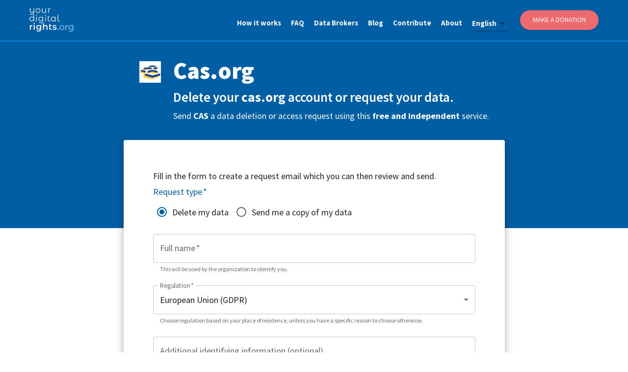

--- FILE ---
content_type: text/html; charset=utf-8
request_url: https://yourdigitalrights.org/d/cas.org
body_size: 14551
content:
<!DOCTYPE html><html lang="en"><head><meta charSet="utf-8" data-next-head=""/><meta name="viewport" content="initial-scale=1, width=device-width" data-next-head=""/><meta name="twitter:card" content="summary_large_image" data-next-head=""/><meta name="twitter:site" content="@ConsciousDigit" data-next-head=""/><meta name="twitter:creator" content="@ConsciousDigit" data-next-head=""/><meta property="og:type" content="website" data-next-head=""/><meta property="og:image" content="https://yourdigitalrights.org/images/opt-out-share.jpg?v=2" data-next-head=""/><meta property="og:image:alt" content="YourDigitalRights.org" data-next-head=""/><meta property="og:image:width" content="898" data-next-head=""/><meta property="og:image:height" content="680" data-next-head=""/><meta property="og:locale" content="en_IE" data-next-head=""/><meta property="og:site_name" content="YourDigitalRights.org" data-next-head=""/><title data-next-head="">Delete Your Cas.org Account or Get a Copy of Your Data | YourDigitalRights.org</title><meta name="robots" content="index,follow" data-next-head=""/><meta name="description" content="Request account deletion or a copy of your personal data from Cas.org quickly and easily." data-next-head=""/><link rel="alternate" hrefLang="de" href="https://yourdigitalrights.org/de/d/cas.org" data-next-head=""/><link rel="alternate" hrefLang="en" href="https://yourdigitalrights.org/d/cas.org" data-next-head=""/><link rel="alternate" hrefLang="es" href="https://yourdigitalrights.org/es/d/cas.org" data-next-head=""/><link rel="alternate" hrefLang="fr" href="https://yourdigitalrights.org/fr/d/cas.org" data-next-head=""/><link rel="alternate" hrefLang="it" href="https://yourdigitalrights.org/it/d/cas.org" data-next-head=""/><link rel="alternate" hrefLang="pt" href="https://yourdigitalrights.org/pt/d/cas.org" data-next-head=""/><link rel="alternate" hrefLang="th" href="https://yourdigitalrights.org/th/d/cas.org" data-next-head=""/><link rel="alternate" hrefLang="ja" href="https://yourdigitalrights.org/ja/d/cas.org" data-next-head=""/><link rel="alternate" hrefLang="zh" href="https://yourdigitalrights.org/zh/d/cas.org" data-next-head=""/><link rel="alternate" hrefLang="pl" href="https://yourdigitalrights.org/pl/d/cas.org" data-next-head=""/><link rel="alternate" hrefLang="ro" href="https://yourdigitalrights.org/ro/d/cas.org" data-next-head=""/><link rel="alternate" hrefLang="nl" href="https://yourdigitalrights.org/nl/d/cas.org" data-next-head=""/><link rel="alternate" hrefLang="el" href="https://yourdigitalrights.org/el/d/cas.org" data-next-head=""/><link rel="alternate" hrefLang="cs" href="https://yourdigitalrights.org/cs/d/cas.org" data-next-head=""/><link rel="alternate" hrefLang="hu" href="https://yourdigitalrights.org/hu/d/cas.org" data-next-head=""/><link rel="alternate" hrefLang="sv" href="https://yourdigitalrights.org/sv/d/cas.org" data-next-head=""/><link rel="alternate" hrefLang="bg" href="https://yourdigitalrights.org/bg/d/cas.org" data-next-head=""/><link rel="alternate" hrefLang="da" href="https://yourdigitalrights.org/da/d/cas.org" data-next-head=""/><link rel="alternate" hrefLang="sk" href="https://yourdigitalrights.org/sk/d/cas.org" data-next-head=""/><link rel="alternate" hrefLang="fi" href="https://yourdigitalrights.org/fi/d/cas.org" data-next-head=""/><link rel="alternate" hrefLang="hr" href="https://yourdigitalrights.org/hr/d/cas.org" data-next-head=""/><link rel="alternate" hrefLang="lt" href="https://yourdigitalrights.org/lt/d/cas.org" data-next-head=""/><link rel="alternate" hrefLang="sl" href="https://yourdigitalrights.org/sl/d/cas.org" data-next-head=""/><link rel="alternate" hrefLang="lv" href="https://yourdigitalrights.org/lv/d/cas.org" data-next-head=""/><link rel="alternate" hrefLang="et" href="https://yourdigitalrights.org/et/d/cas.org" data-next-head=""/><link rel="alternate" hrefLang="hi" href="https://yourdigitalrights.org/hi/d/cas.org" data-next-head=""/><meta property="og:title" content="Delete Your Cas.org Account or Get a Copy of Your Data | YourDigitalRights.org" data-next-head=""/><meta property="og:description" content="Request account deletion or a copy of your personal data from Cas.org quickly and easily." data-next-head=""/><meta property="og:url" content="https://yourdigitalrights.org/d/cas.org" data-next-head=""/><link rel="canonical" href="https://yourdigitalrights.org/d/cas.org" data-next-head=""/><meta name="theme-color" content="#005ea5"/><link rel="shortcut icon" href="/images/favicon.ico"/><link rel="me" href="https://twitter.com/ConsciousDigit"/><meta name="emotion-insertion-point" content=""/><link rel="preload" href="/_next/static/media/e4fd42d1271c7dfd-s.p.woff2" as="font" type="font/woff2" crossorigin="anonymous" data-next-font="size-adjust"/><link rel="preload" href="/_next/static/media/c0e25b375367a66f-s.p.woff2" as="font" type="font/woff2" crossorigin="anonymous" data-next-font="size-adjust"/><link rel="preload" href="/_next/static/media/6bad3a6543f0161b-s.p.woff2" as="font" type="font/woff2" crossorigin="anonymous" data-next-font="size-adjust"/><link rel="preload" href="/_next/static/media/07f4074ba0f0fd33-s.p.woff2" as="font" type="font/woff2" crossorigin="anonymous" data-next-font="size-adjust"/><link rel="preload" href="/_next/static/media/5c67a747d8dd0e0a-s.p.woff2" as="font" type="font/woff2" crossorigin="anonymous" data-next-font="size-adjust"/><link rel="preload" href="/_next/static/media/4f763c2bcd41b7b2-s.p.woff2" as="font" type="font/woff2" crossorigin="anonymous" data-next-font="size-adjust"/><link rel="preload" href="/_next/static/media/a8aa5fc02cb2c117-s.p.woff2" as="font" type="font/woff2" crossorigin="anonymous" data-next-font="size-adjust"/><link rel="preload" href="/_next/static/media/7f9d3ddb73fd6e16-s.p.woff2" as="font" type="font/woff2" crossorigin="anonymous" data-next-font="size-adjust"/><link rel="preload" href="/_next/static/media/f64fa8f50f02a296-s.p.woff2" as="font" type="font/woff2" crossorigin="anonymous" data-next-font="size-adjust"/><link rel="preload" href="/_next/static/media/5a88919f9b0f4cdf-s.p.woff2" as="font" type="font/woff2" crossorigin="anonymous" data-next-font="size-adjust"/><link rel="preload" href="/_next/static/media/9d41fb443d00ecd5-s.p.woff2" as="font" type="font/woff2" crossorigin="anonymous" data-next-font="size-adjust"/><link rel="preload" href="/_next/static/media/a79cc38b9e4f27d7-s.p.woff2" as="font" type="font/woff2" crossorigin="anonymous" data-next-font="size-adjust"/><link rel="preload" href="/_next/static/css/1d80fac0cc0363cc.css" as="style"/><script id="matomo" type="49e2b679b1245aca01de1697-text/javascript">var _paq = _paq || [];_paq.push(['setDocumentTitle', document.domain + '/' + document.title]); _paq.push(['setCookieDomain', '*.yourdigitalrights.org']); _paq.push(['setDomains', ['*.yourdigitalrights.org']]); _paq.push(['alwaysUseSendBeacon']); _paq.push(['disableCookies']); _paq.push(['trackPageView']); _paq.push(['enableLinkTracking']); (function() { var u='https://optout.innocraft.cloud/'; _paq.push(['setTrackerUrl', u+'matomo.php']); _paq.push(['setSiteId', '2']); var d=document, g=d.createElement('script'), s=d.getElementsByTagName('script')[0]; g.type='text/javascript'; g.async=true; g.defer=true; g.src='//cdn.innocraft.cloud/optout.innocraft.cloud/matomo.js'; s.parentNode.insertBefore(g,s); })();</script><noscript><p><img src="https://optout.innocraft.cloud/matomo.php?idsite=2&amp;rec=1" style="border:0" alt="matomo"/></p></noscript><style data-emotion="mui-global gdcv">html{-webkit-font-smoothing:antialiased;-moz-osx-font-smoothing:grayscale;box-sizing:border-box;-webkit-text-size-adjust:100%;}*,*::before,*::after{box-sizing:inherit;}strong,b{font-weight:700;}body{margin:0;color:rgba(0, 0, 0, 0.87);font-size:18px;font-family:'source_sans_pro','source_sans_pro Fallback',sans-serif;font-weight:400;line-height:1.5;background-color:#fff;}@media print{body{background-color:#fff;}}body::backdrop{background-color:#fff;}hyml: a:{color:'#005ea5',fontWeight:'900',;}hyml: body:{fontSize:'0.875rem',lineHeight:1.43,letterSpacing:'0.01071em',;}</style><style data-emotion="mui-global 1prfaxn">@-webkit-keyframes mui-auto-fill{from{display:block;}}@keyframes mui-auto-fill{from{display:block;}}@-webkit-keyframes mui-auto-fill-cancel{from{display:block;}}@keyframes mui-auto-fill-cancel{from{display:block;}}</style><style data-emotion="mui 1qdjclw 1l4w6pd 1q2ay2t bcrg52 1jr43v0 1l6tfxw 14ruont 1wcjd45 147e5lo 86oyf8 kewmnp 1yb3r1p 1s04j09 79kczu jbbz05 6heaut b61lff 1pk1fka mp9f0v 1l3b12y 5v2ak0 w4cd9x bo1acs 1ncsny0 o3bqsz 1nbvtwa sw69m7 1xxtar4 1648u9g z3k91h 1rr4qq7 1fe8f9j 1b37crc 1ore54i c7yuwp 1xkokmq 44r412 1d31lp7 b6x67f 12l9gwv wz5myd 1f0nnmr j8yymo 1qiat4j u1xzs7 ga1h76 1lpv4zg jotl23 g7jkug 8xthx4 117ygn3 81qg8w cx1hr2 1w7wie0 11ntzq8 w1u3ce y53ekn s63k3s 46b038 1oekhd7 17zme6k ld26xy q7mezt 18bmbk9 1w5w6d5 1xv9bsw 1je1fzh 1vtitle s2ibdz ahj1kf lik4in 1e352qx 1phtoi8 1isfpg3 1sdhrdr 1gd1n4y bikt8v 11k44t4 xi606m rpis49 ny7kfw ptyu68 1vwbhiv 8m61e8 12ao23d 1mg9nu5">.mui-1qdjclw{display:-webkit-box;display:-webkit-flex;display:-ms-flexbox;display:flex;-webkit-box-pack:justify;-webkit-justify-content:space-between;justify-content:space-between;padding:0 60px;background-color:#005ea5;border-bottom:4px solid #0a74be;width:100%;z-index:11000;position:fixed;top:0;}@media (max-width:599.95px){.mui-1qdjclw{padding:10px 15px 0px;}}.mui-1l4w6pd{display:-webkit-box;display:-webkit-flex;display:-ms-flexbox;display:flex;-webkit-box-pack:center;-ms-flex-pack:center;-webkit-justify-content:center;justify-content:center;}.mui-1q2ay2t{display:-webkit-box;display:-webkit-flex;display:-ms-flexbox;display:flex;-webkit-align-items:center;-webkit-box-align:center;-ms-flex-align:center;align-items:center;outline-color:#e8f4f8;}.mui-1q2ay2t img{width:90px!important;height:auto!important;}@media (max-width:599.95px){.mui-1q2ay2t img{width:80px!important;}}.mui-bcrg52{list-style:none;display:-webkit-box;display:-webkit-flex;display:-ms-flexbox;display:flex;-webkit-align-items:center;-webkit-box-align:center;-ms-flex-align:center;align-items:center;}@media (max-width:899.95px){.mui-bcrg52{display:none;}}.mui-1jr43v0{padding:10px 0 0px;margin-right:20px;outline-color:#e8f4f8;}.mui-1l6tfxw{color:#f6f7fa;font-weight:700;font-size:15px;-webkit-text-decoration:none;text-decoration:none;outline-color:#e8f4f8;}.mui-14ruont{font-size:18px;font-family:'source_sans_pro','source_sans_pro Fallback',sans-serif;font-weight:400;line-height:1.4375em;color:rgba(0, 0, 0, 0.87);box-sizing:border-box;position:relative;cursor:text;display:-webkit-inline-box;display:-webkit-inline-flex;display:-ms-inline-flexbox;display:inline-flex;-webkit-align-items:center;-webkit-box-align:center;-ms-flex-align:center;align-items:center;position:relative;margin:15px 24px 0px 0px;color:#f6f7fa;font-weight:bolder;font-size:15px;-webkit-text-decoration:none;text-decoration:none;outline-color:#e8f4f8;}.mui-14ruont.Mui-disabled{color:rgba(0, 0, 0, 0.38);cursor:default;}.mui-14ruont::after{left:0;bottom:0;content:"";position:absolute;right:0;-webkit-transform:scaleX(0);-moz-transform:scaleX(0);-ms-transform:scaleX(0);transform:scaleX(0);-webkit-transition:-webkit-transform 200ms cubic-bezier(0.0, 0, 0.2, 1) 0ms;transition:transform 200ms cubic-bezier(0.0, 0, 0.2, 1) 0ms;pointer-events:none;}.mui-14ruont.Mui-focused:after{-webkit-transform:scaleX(1) translateX(0);-moz-transform:scaleX(1) translateX(0);-ms-transform:scaleX(1) translateX(0);transform:scaleX(1) translateX(0);}.mui-14ruont.Mui-error::before,.mui-14ruont.Mui-error::after{border-bottom-color:#d32f2f;}.mui-14ruont::before{border-bottom:1px solid rgba(0, 0, 0, 0.42);left:0;bottom:0;content:"\00a0";position:absolute;right:0;-webkit-transition:border-bottom-color 200ms cubic-bezier(0.4, 0, 0.2, 1) 0ms;transition:border-bottom-color 200ms cubic-bezier(0.4, 0, 0.2, 1) 0ms;pointer-events:none;}.mui-14ruont:hover:not(.Mui-disabled, .Mui-error):before{border-bottom:2px solid rgba(0, 0, 0, 0.87);}@media (hover: none){.mui-14ruont:hover:not(.Mui-disabled, .Mui-error):before{border-bottom:1px solid rgba(0, 0, 0, 0.42);}}.mui-14ruont.Mui-disabled:before{border-bottom-style:dotted;}.mui-14ruont::after{border-bottom:2px solid #005ea5;}.mui-1wcjd45{-moz-appearance:none;-webkit-appearance:none;-webkit-user-select:none;-moz-user-select:none;-ms-user-select:none;user-select:none;border-radius:0;cursor:pointer;font:inherit;letter-spacing:inherit;color:currentColor;padding:4px 0 5px;border:0;box-sizing:content-box;background:none;height:1.4375em;margin:0;-webkit-tap-highlight-color:transparent;display:block;min-width:0;width:100%;-webkit-animation-name:mui-auto-fill-cancel;animation-name:mui-auto-fill-cancel;-webkit-animation-duration:10ms;animation-duration:10ms;}.mui-1wcjd45:focus{border-radius:0;}.mui-1wcjd45.Mui-disabled{cursor:default;}.mui-1wcjd45[multiple]{height:auto;}.mui-1wcjd45:not([multiple]) option,.mui-1wcjd45:not([multiple]) optgroup{background-color:#fff;}.mui-1wcjd45.mui-1wcjd45.mui-1wcjd45{padding-right:24px;min-width:16px;}.mui-1wcjd45.MuiSelect-select{height:auto;min-height:1.4375em;text-overflow:ellipsis;white-space:nowrap;overflow:hidden;}.mui-1wcjd45::-webkit-input-placeholder{color:currentColor;opacity:0.42;-webkit-transition:opacity 200ms cubic-bezier(0.4, 0, 0.2, 1) 0ms;transition:opacity 200ms cubic-bezier(0.4, 0, 0.2, 1) 0ms;}.mui-1wcjd45::-moz-placeholder{color:currentColor;opacity:0.42;-webkit-transition:opacity 200ms cubic-bezier(0.4, 0, 0.2, 1) 0ms;transition:opacity 200ms cubic-bezier(0.4, 0, 0.2, 1) 0ms;}.mui-1wcjd45::-ms-input-placeholder{color:currentColor;opacity:0.42;-webkit-transition:opacity 200ms cubic-bezier(0.4, 0, 0.2, 1) 0ms;transition:opacity 200ms cubic-bezier(0.4, 0, 0.2, 1) 0ms;}.mui-1wcjd45:focus{outline:0;}.mui-1wcjd45:invalid{box-shadow:none;}.mui-1wcjd45::-webkit-search-decoration{-webkit-appearance:none;}label[data-shrink=false]+.MuiInputBase-formControl .mui-1wcjd45::-webkit-input-placeholder{opacity:0!important;}label[data-shrink=false]+.MuiInputBase-formControl .mui-1wcjd45::-moz-placeholder{opacity:0!important;}label[data-shrink=false]+.MuiInputBase-formControl .mui-1wcjd45::-ms-input-placeholder{opacity:0!important;}label[data-shrink=false]+.MuiInputBase-formControl .mui-1wcjd45:focus::-webkit-input-placeholder{opacity:0.42;}label[data-shrink=false]+.MuiInputBase-formControl .mui-1wcjd45:focus::-moz-placeholder{opacity:0.42;}label[data-shrink=false]+.MuiInputBase-formControl .mui-1wcjd45:focus::-ms-input-placeholder{opacity:0.42;}.mui-1wcjd45.Mui-disabled{opacity:1;-webkit-text-fill-color:rgba(0, 0, 0, 0.38);}.mui-1wcjd45:-webkit-autofill{-webkit-animation-duration:5000s;animation-duration:5000s;-webkit-animation-name:mui-auto-fill;animation-name:mui-auto-fill;}.mui-147e5lo{bottom:0;left:0;position:absolute;opacity:0;pointer-events:none;width:100%;box-sizing:border-box;}.mui-86oyf8{-webkit-user-select:none;-moz-user-select:none;-ms-user-select:none;user-select:none;width:1em;height:1em;display:inline-block;-webkit-flex-shrink:0;-ms-flex-negative:0;flex-shrink:0;-webkit-transition:fill 200ms cubic-bezier(0.4, 0, 0.2, 1) 0ms;transition:fill 200ms cubic-bezier(0.4, 0, 0.2, 1) 0ms;fill:currentColor;font-size:1.5rem;position:absolute;right:0;top:calc(50% - .5em);pointer-events:none;color:rgba(0, 0, 0, 0.54);}.mui-86oyf8.Mui-disabled{color:rgba(0, 0, 0, 0.26);}.mui-kewmnp{width:160px;display:-webkit-box;display:-webkit-flex;display:-ms-flexbox;display:flex;-webkit-align-items:center;-webkit-box-align:center;-ms-flex-align:center;align-items:center;-webkit-box-pack:center;-ms-flex-pack:center;-webkit-justify-content:center;justify-content:center;height:40px;background-color:#ef6a6e;border-radius:25px;padding:0 20px;-webkit-text-decoration:none;text-decoration:none;color:#ffffff;font-weight:500;font-size:14px;text-transform:uppercase;cursor:pointer;border:none;box-shadow:0 2px 4px rgba(0,0,0,0.1);-webkit-transition:all 0.2s ease;transition:all 0.2s ease;}.mui-kewmnp:hover{background-color:#d94448;-webkit-text-decoration:none;text-decoration:none;box-shadow:0 4px 8px rgba(0,0,0,0.15);-webkit-transform:translateY(-1px);-moz-transform:translateY(-1px);-ms-transform:translateY(-1px);transform:translateY(-1px);}.mui-1yb3r1p{display:none;cursor:pointer;outline-color:#e8f4f8;margin-right:0px;}@media (max-width:899.95px){.mui-1yb3r1p{display:block;}}.mui-1yb3r1p img{height:50px!important;width:auto!important;}.mui-1s04j09{position:fixed;height:50px;width:100%;top:70px;z-index:9999;}.mui-79kczu{display:none;width:0;height:110vh;position:fixed;right:0;top:0;float:right;color:#ffffff;overflow-x:hidden;overflow-y:hidden;z-index:10000;}@media (max-width:899.95px){.mui-79kczu{display:-webkit-box;display:-webkit-flex;display:-ms-flexbox;display:flex;-webkit-box-pack:center;-ms-flex-pack:center;-webkit-justify-content:center;justify-content:center;}}.mui-jbbz05{position:absolute;right:-252px;-webkit-transition:right 0.5s;transition:right 0.5s;}.mui-6heaut{display:-webkit-box;display:-webkit-flex;display:-ms-flexbox;display:flex;list-style:none;-webkit-align-items:flex-start;-webkit-box-align:flex-start;-ms-flex-align:flex-start;align-items:flex-start;-webkit-flex-direction:column;-ms-flex-direction:column;flex-direction:column;background-color:#005ea5;position:absolute;right:0;top:0;margin:0;width:252px;height:110vh;padding:100px 25px;z-index:11000;}.mui-b61lff{font-size:18px;font-family:'source_sans_pro','source_sans_pro Fallback',sans-serif;font-weight:400;line-height:1.4375em;color:rgba(0, 0, 0, 0.87);box-sizing:border-box;position:relative;cursor:text;display:-webkit-inline-box;display:-webkit-inline-flex;display:-ms-inline-flexbox;display:inline-flex;-webkit-align-items:center;-webkit-box-align:center;-ms-flex-align:center;align-items:center;position:relative;border-radius:4px;margin:15px 24px 0px 0px;color:#f6f7fa;font-weight:bolder;font-size:15px;-webkit-text-decoration:none;text-decoration:none;outline-color:#e8f4f8;}.mui-b61lff.Mui-disabled{color:rgba(0, 0, 0, 0.38);cursor:default;}.mui-b61lff:hover .MuiOutlinedInput-notchedOutline{border-color:rgba(0, 0, 0, 0.87);}@media (hover: none){.mui-b61lff:hover .MuiOutlinedInput-notchedOutline{border-color:rgba(0, 0, 0, 0.23);}}.mui-b61lff.Mui-focused .MuiOutlinedInput-notchedOutline{border-width:2px;}.mui-b61lff.Mui-focused .MuiOutlinedInput-notchedOutline{border-color:#005ea5;}.mui-b61lff.Mui-error .MuiOutlinedInput-notchedOutline{border-color:#d32f2f;}.mui-b61lff.Mui-disabled .MuiOutlinedInput-notchedOutline{border-color:rgba(0, 0, 0, 0.26);}.mui-1pk1fka{font:inherit;letter-spacing:inherit;color:currentColor;padding:4px 0 5px;border:0;box-sizing:content-box;background:none;height:1.4375em;margin:0;-webkit-tap-highlight-color:transparent;display:block;min-width:0;width:100%;-webkit-animation-name:mui-auto-fill-cancel;animation-name:mui-auto-fill-cancel;-webkit-animation-duration:10ms;animation-duration:10ms;padding:16.5px 14px;}.mui-1pk1fka::-webkit-input-placeholder{color:currentColor;opacity:0.42;-webkit-transition:opacity 200ms cubic-bezier(0.4, 0, 0.2, 1) 0ms;transition:opacity 200ms cubic-bezier(0.4, 0, 0.2, 1) 0ms;}.mui-1pk1fka::-moz-placeholder{color:currentColor;opacity:0.42;-webkit-transition:opacity 200ms cubic-bezier(0.4, 0, 0.2, 1) 0ms;transition:opacity 200ms cubic-bezier(0.4, 0, 0.2, 1) 0ms;}.mui-1pk1fka::-ms-input-placeholder{color:currentColor;opacity:0.42;-webkit-transition:opacity 200ms cubic-bezier(0.4, 0, 0.2, 1) 0ms;transition:opacity 200ms cubic-bezier(0.4, 0, 0.2, 1) 0ms;}.mui-1pk1fka:focus{outline:0;}.mui-1pk1fka:invalid{box-shadow:none;}.mui-1pk1fka::-webkit-search-decoration{-webkit-appearance:none;}label[data-shrink=false]+.MuiInputBase-formControl .mui-1pk1fka::-webkit-input-placeholder{opacity:0!important;}label[data-shrink=false]+.MuiInputBase-formControl .mui-1pk1fka::-moz-placeholder{opacity:0!important;}label[data-shrink=false]+.MuiInputBase-formControl .mui-1pk1fka::-ms-input-placeholder{opacity:0!important;}label[data-shrink=false]+.MuiInputBase-formControl .mui-1pk1fka:focus::-webkit-input-placeholder{opacity:0.42;}label[data-shrink=false]+.MuiInputBase-formControl .mui-1pk1fka:focus::-moz-placeholder{opacity:0.42;}label[data-shrink=false]+.MuiInputBase-formControl .mui-1pk1fka:focus::-ms-input-placeholder{opacity:0.42;}.mui-1pk1fka.Mui-disabled{opacity:1;-webkit-text-fill-color:rgba(0, 0, 0, 0.38);}.mui-1pk1fka:-webkit-autofill{-webkit-animation-duration:5000s;animation-duration:5000s;-webkit-animation-name:mui-auto-fill;animation-name:mui-auto-fill;}.mui-1pk1fka:-webkit-autofill{border-radius:inherit;}.mui-mp9f0v{-moz-appearance:none;-webkit-appearance:none;-webkit-user-select:none;-moz-user-select:none;-ms-user-select:none;user-select:none;border-radius:0;cursor:pointer;border-radius:4px;font:inherit;letter-spacing:inherit;color:currentColor;padding:4px 0 5px;border:0;box-sizing:content-box;background:none;height:1.4375em;margin:0;-webkit-tap-highlight-color:transparent;display:block;min-width:0;width:100%;-webkit-animation-name:mui-auto-fill-cancel;animation-name:mui-auto-fill-cancel;-webkit-animation-duration:10ms;animation-duration:10ms;padding:16.5px 14px;}.mui-mp9f0v:focus{border-radius:0;}.mui-mp9f0v.Mui-disabled{cursor:default;}.mui-mp9f0v[multiple]{height:auto;}.mui-mp9f0v:not([multiple]) option,.mui-mp9f0v:not([multiple]) optgroup{background-color:#fff;}.mui-mp9f0v:focus{border-radius:4px;}.mui-mp9f0v.mui-mp9f0v.mui-mp9f0v{padding-right:32px;}.mui-mp9f0v.MuiSelect-select{height:auto;min-height:1.4375em;text-overflow:ellipsis;white-space:nowrap;overflow:hidden;}.mui-mp9f0v::-webkit-input-placeholder{color:currentColor;opacity:0.42;-webkit-transition:opacity 200ms cubic-bezier(0.4, 0, 0.2, 1) 0ms;transition:opacity 200ms cubic-bezier(0.4, 0, 0.2, 1) 0ms;}.mui-mp9f0v::-moz-placeholder{color:currentColor;opacity:0.42;-webkit-transition:opacity 200ms cubic-bezier(0.4, 0, 0.2, 1) 0ms;transition:opacity 200ms cubic-bezier(0.4, 0, 0.2, 1) 0ms;}.mui-mp9f0v::-ms-input-placeholder{color:currentColor;opacity:0.42;-webkit-transition:opacity 200ms cubic-bezier(0.4, 0, 0.2, 1) 0ms;transition:opacity 200ms cubic-bezier(0.4, 0, 0.2, 1) 0ms;}.mui-mp9f0v:focus{outline:0;}.mui-mp9f0v:invalid{box-shadow:none;}.mui-mp9f0v::-webkit-search-decoration{-webkit-appearance:none;}label[data-shrink=false]+.MuiInputBase-formControl .mui-mp9f0v::-webkit-input-placeholder{opacity:0!important;}label[data-shrink=false]+.MuiInputBase-formControl .mui-mp9f0v::-moz-placeholder{opacity:0!important;}label[data-shrink=false]+.MuiInputBase-formControl .mui-mp9f0v::-ms-input-placeholder{opacity:0!important;}label[data-shrink=false]+.MuiInputBase-formControl .mui-mp9f0v:focus::-webkit-input-placeholder{opacity:0.42;}label[data-shrink=false]+.MuiInputBase-formControl .mui-mp9f0v:focus::-moz-placeholder{opacity:0.42;}label[data-shrink=false]+.MuiInputBase-formControl .mui-mp9f0v:focus::-ms-input-placeholder{opacity:0.42;}.mui-mp9f0v.Mui-disabled{opacity:1;-webkit-text-fill-color:rgba(0, 0, 0, 0.38);}.mui-mp9f0v:-webkit-autofill{-webkit-animation-duration:5000s;animation-duration:5000s;-webkit-animation-name:mui-auto-fill;animation-name:mui-auto-fill;}.mui-mp9f0v:-webkit-autofill{border-radius:inherit;}.mui-1l3b12y{-webkit-user-select:none;-moz-user-select:none;-ms-user-select:none;user-select:none;width:1em;height:1em;display:inline-block;-webkit-flex-shrink:0;-ms-flex-negative:0;flex-shrink:0;-webkit-transition:fill 200ms cubic-bezier(0.4, 0, 0.2, 1) 0ms;transition:fill 200ms cubic-bezier(0.4, 0, 0.2, 1) 0ms;fill:currentColor;font-size:1.5rem;position:absolute;right:0;top:calc(50% - .5em);pointer-events:none;color:rgba(0, 0, 0, 0.54);right:7px;}.mui-1l3b12y.Mui-disabled{color:rgba(0, 0, 0, 0.26);}.mui-5v2ak0{text-align:left;position:absolute;bottom:0;right:0;top:-5px;left:0;margin:0;padding:0 8px;pointer-events:none;border-radius:inherit;border-style:solid;border-width:1px;overflow:hidden;min-width:0%;border-color:rgba(0, 0, 0, 0.23);}.mui-w4cd9x{float:unset;width:auto;overflow:hidden;padding:0;line-height:11px;-webkit-transition:width 150ms cubic-bezier(0.0, 0, 0.2, 1) 0ms;transition:width 150ms cubic-bezier(0.0, 0, 0.2, 1) 0ms;}.mui-bo1acs{display:-webkit-inline-box;display:-webkit-inline-flex;display:-ms-inline-flexbox;display:inline-flex;-webkit-align-items:center;-webkit-box-align:center;-ms-flex-align:center;align-items:center;-webkit-box-pack:center;-ms-flex-pack:center;-webkit-justify-content:center;justify-content:center;position:relative;box-sizing:border-box;-webkit-tap-highlight-color:transparent;background-color:transparent;outline:0;border:0;margin:0;border-radius:0;padding:0;cursor:pointer;-webkit-user-select:none;-moz-user-select:none;-ms-user-select:none;user-select:none;vertical-align:middle;-moz-appearance:none;-webkit-appearance:none;-webkit-text-decoration:none;text-decoration:none;color:inherit;font-family:'source_sans_pro','source_sans_pro Fallback',sans-serif;font-weight:500;font-size:0.875rem;line-height:1.75;text-transform:uppercase;min-width:64px;padding:6px 16px;border:0;border-radius:4px;-webkit-transition:background-color 250ms cubic-bezier(0.4, 0, 0.2, 1) 0ms,box-shadow 250ms cubic-bezier(0.4, 0, 0.2, 1) 0ms,border-color 250ms cubic-bezier(0.4, 0, 0.2, 1) 0ms,color 250ms cubic-bezier(0.4, 0, 0.2, 1) 0ms;transition:background-color 250ms cubic-bezier(0.4, 0, 0.2, 1) 0ms,box-shadow 250ms cubic-bezier(0.4, 0, 0.2, 1) 0ms,border-color 250ms cubic-bezier(0.4, 0, 0.2, 1) 0ms,color 250ms cubic-bezier(0.4, 0, 0.2, 1) 0ms;color:var(--variant-containedColor);background-color:var(--variant-containedBg);box-shadow:0px 3px 1px -2px rgba(0,0,0,0.2),0px 2px 2px 0px rgba(0,0,0,0.14),0px 1px 5px 0px rgba(0,0,0,0.12);--variant-textColor:#ea9e13;--variant-outlinedColor:#ea9e13;--variant-outlinedBorder:rgba(234, 158, 19, 0.5);--variant-containedColor:rgba(0, 0, 0, 0.87);--variant-containedBg:#ea9e13;-webkit-transition:background-color 250ms cubic-bezier(0.4, 0, 0.2, 1) 0ms,box-shadow 250ms cubic-bezier(0.4, 0, 0.2, 1) 0ms,border-color 250ms cubic-bezier(0.4, 0, 0.2, 1) 0ms;transition:background-color 250ms cubic-bezier(0.4, 0, 0.2, 1) 0ms,box-shadow 250ms cubic-bezier(0.4, 0, 0.2, 1) 0ms,border-color 250ms cubic-bezier(0.4, 0, 0.2, 1) 0ms;background-color:#ef6a6e;font-size:14px;font-weight:400;font-style:normal;font-stretch:normal;line-height:1.15;color:#ffffff;border-radius:25px;margin:20px 0;}.mui-bo1acs::-moz-focus-inner{border-style:none;}.mui-bo1acs.Mui-disabled{pointer-events:none;cursor:default;}@media print{.mui-bo1acs{-webkit-print-color-adjust:exact;color-adjust:exact;}}.mui-bo1acs:hover{-webkit-text-decoration:none;text-decoration:none;}.mui-bo1acs.Mui-disabled{color:rgba(0, 0, 0, 0.26);}.mui-bo1acs:hover{box-shadow:0px 2px 4px -1px rgba(0,0,0,0.2),0px 4px 5px 0px rgba(0,0,0,0.14),0px 1px 10px 0px rgba(0,0,0,0.12);}@media (hover: none){.mui-bo1acs:hover{box-shadow:0px 3px 1px -2px rgba(0,0,0,0.2),0px 2px 2px 0px rgba(0,0,0,0.14),0px 1px 5px 0px rgba(0,0,0,0.12);}}.mui-bo1acs:active{box-shadow:0px 5px 5px -3px rgba(0,0,0,0.2),0px 8px 10px 1px rgba(0,0,0,0.14),0px 3px 14px 2px rgba(0,0,0,0.12);}.mui-bo1acs.Mui-focusVisible{box-shadow:0px 3px 5px -1px rgba(0,0,0,0.2),0px 6px 10px 0px rgba(0,0,0,0.14),0px 1px 18px 0px rgba(0,0,0,0.12);}.mui-bo1acs.Mui-disabled{color:rgba(0, 0, 0, 0.26);box-shadow:none;background-color:rgba(0, 0, 0, 0.12);}@media (hover: hover){.mui-bo1acs:hover{--variant-containedBg:rgb(163, 110, 13);--variant-textBg:rgba(234, 158, 19, 0.04);--variant-outlinedBorder:#ea9e13;--variant-outlinedBg:rgba(234, 158, 19, 0.04);}}.mui-bo1acs.MuiButton-loading{color:transparent;}.mui-1ncsny0{color:#f6f7fa;font-weight:600;font-size:14px;text-align:center;-webkit-text-decoration:none;text-decoration:none;text-transform:uppercase;}.mui-o3bqsz{color:#bebebe;font-weight:700;font-size:15px;-webkit-text-decoration:none;text-decoration:none;outline-color:#e8f4f8;}.mui-1nbvtwa{display:-webkit-box;display:-webkit-flex;display:-ms-flexbox;display:flex;-webkit-box-pack:justify;-webkit-justify-content:space-between;justify-content:space-between;width:120px;-webkit-align-items:center;-webkit-box-align:center;-ms-flex-align:center;align-items:center;}.mui-sw69m7{color:white;padding-bottom:150px;display:-webkit-box;display:-webkit-flex;display:-ms-flexbox;display:flex;-webkit-flex-direction:column;-ms-flex-direction:column;flex-direction:column;background-color:#005ea5;text-align:left;}@media (max-width:899.95px){.mui-sw69m7{padding:60px 0px 150px;}}.mui-1xxtar4{display:-webkit-box;display:-webkit-flex;display:-ms-flexbox;display:flex;padding:120px 30px 60px;max-width:850px;box-sizing:border-box;margin:auto;padding-left:30px;padding-right:30px;}@media (max-width:899.95px){.mui-1xxtar4{padding:50px 30px 0px;width:100%;}}.mui-1648u9g{padding-top:5px;padding-right:25px;display:block;}@media (max-width:899.95px){.mui-1648u9g{display:none;}}.mui-z3k91h{width:44px;outline-color:#e8f4f8;}@media (max-width:899.95px){.mui-z3k91h{display:none;}}.mui-1rr4qq7{-webkit-flex:1;-ms-flex:1;flex:1;}.mui-1fe8f9j{margin:0;font-weight:900;color:#005ea5;font-size:3rem;font-family:'source_sans_pro','source_sans_pro Fallback',sans-serif;line-height:1.235;color:inherit;max-width:100%;margin-bottom:5px;line-height:1em;}@media (max-width: 900px){.mui-1fe8f9j{margin:auto 0px 0px;max-width:100%;}}.mui-1b37crc{margin:0;font-size:18px;font-family:'source_sans_pro','source_sans_pro Fallback',sans-serif;font-weight:400;line-height:1.5;margin-bottom:0.35em;color:white;font-weight:600;font-size:1.7rem;padding-top:10px;line-height:1.13333em;}.mui-1ore54i{margin:0;font-size:18px;font-family:'source_sans_pro','source_sans_pro Fallback',sans-serif;font-weight:400;line-height:1.5;margin-bottom:0.35em;color:inherit;}.mui-c7yuwp{position:relative;max-width:777px;margin:-130px auto 60px;padding:30px;display:-webkit-box;display:-webkit-flex;display:-ms-flexbox;display:flex;-webkit-flex-direction:column;-ms-flex-direction:column;flex-direction:column;background-color:#fff;color:rgba(0, 0, 0, 0.87);-webkit-transition:box-shadow 300ms cubic-bezier(0.4, 0, 0.2, 1) 0ms;transition:box-shadow 300ms cubic-bezier(0.4, 0, 0.2, 1) 0ms;border-radius:4px;box-shadow:var(--Paper-shadow);background-image:var(--Paper-overlay);}@media (min-width:900px){.mui-c7yuwp{padding:60px;margin:-180px auto 50px;}}.mui-1xkokmq{margin:0;font-size:18px;font-family:'source_sans_pro','source_sans_pro Fallback',sans-serif;font-weight:400;line-height:1.5;margin-bottom:0.35em;}.mui-44r412{margin-top:8px;display:-webkit-inline-box;display:-webkit-inline-flex;display:-ms-inline-flexbox;display:inline-flex;-webkit-flex-direction:column;-ms-flex-direction:column;flex-direction:column;position:relative;min-width:0;padding:0;margin:0;border:0;vertical-align:top;}.mui-1d31lp7{color:rgba(0, 0, 0, 0.6);font-size:18px;font-family:'source_sans_pro','source_sans_pro Fallback',sans-serif;font-weight:400;line-height:1.4375em;padding:0;position:relative;}.mui-1d31lp7.Mui-focused{color:#005ea5;}.mui-1d31lp7.Mui-disabled{color:rgba(0, 0, 0, 0.38);}.mui-1d31lp7.Mui-error{color:#d32f2f;}.mui-b6x67f.Mui-error{color:#d32f2f;}.mui-12l9gwv{display:-webkit-box;display:-webkit-flex;display:-ms-flexbox;display:flex;-webkit-flex-direction:column;-ms-flex-direction:column;flex-direction:column;-webkit-box-flex-wrap:wrap;-webkit-flex-wrap:wrap;-ms-flex-wrap:wrap;flex-wrap:wrap;margin:8px;-webkit-flex-direction:row;-ms-flex-direction:row;flex-direction:row;}.mui-wz5myd{display:-webkit-inline-box;display:-webkit-inline-flex;display:-ms-inline-flexbox;display:inline-flex;-webkit-align-items:center;-webkit-box-align:center;-ms-flex-align:center;align-items:center;cursor:pointer;vertical-align:middle;-webkit-tap-highlight-color:transparent;margin-left:-11px;margin-right:16px;}.mui-wz5myd.Mui-disabled{cursor:default;}.mui-wz5myd .MuiFormControlLabel-label.Mui-disabled{color:rgba(0, 0, 0, 0.38);}.mui-1f0nnmr{display:-webkit-inline-box;display:-webkit-inline-flex;display:-ms-inline-flexbox;display:inline-flex;-webkit-align-items:center;-webkit-box-align:center;-ms-flex-align:center;align-items:center;-webkit-box-pack:center;-ms-flex-pack:center;-webkit-justify-content:center;justify-content:center;position:relative;box-sizing:border-box;-webkit-tap-highlight-color:transparent;background-color:transparent;outline:0;border:0;margin:0;border-radius:0;padding:0;cursor:pointer;-webkit-user-select:none;-moz-user-select:none;-ms-user-select:none;user-select:none;vertical-align:middle;-moz-appearance:none;-webkit-appearance:none;-webkit-text-decoration:none;text-decoration:none;color:inherit;padding:9px;border-radius:50%;color:rgba(0, 0, 0, 0.6);}.mui-1f0nnmr::-moz-focus-inner{border-style:none;}.mui-1f0nnmr.Mui-disabled{pointer-events:none;cursor:default;}@media print{.mui-1f0nnmr{-webkit-print-color-adjust:exact;color-adjust:exact;}}.mui-1f0nnmr.Mui-disabled{color:rgba(0, 0, 0, 0.26);}.mui-1f0nnmr:hover{background-color:rgba(0, 94, 165, 0.04);}.mui-1f0nnmr.Mui-checked{color:#005ea5;}@media (hover: none){.mui-1f0nnmr:hover{background-color:transparent;}}.mui-j8yymo{cursor:inherit;position:absolute;opacity:0;width:100%;height:100%;top:0;left:0;margin:0;padding:0;z-index:1;}.mui-1qiat4j{position:relative;display:-webkit-box;display:-webkit-flex;display:-ms-flexbox;display:flex;}.mui-u1xzs7{-webkit-user-select:none;-moz-user-select:none;-ms-user-select:none;user-select:none;width:1em;height:1em;display:inline-block;-webkit-flex-shrink:0;-ms-flex-negative:0;flex-shrink:0;-webkit-transition:fill 200ms cubic-bezier(0.4, 0, 0.2, 1) 0ms;transition:fill 200ms cubic-bezier(0.4, 0, 0.2, 1) 0ms;fill:currentColor;font-size:1.5rem;-webkit-transform:scale(1);-moz-transform:scale(1);-ms-transform:scale(1);transform:scale(1);}.mui-ga1h76{-webkit-user-select:none;-moz-user-select:none;-ms-user-select:none;user-select:none;width:1em;height:1em;display:inline-block;-webkit-flex-shrink:0;-ms-flex-negative:0;flex-shrink:0;-webkit-transition:fill 200ms cubic-bezier(0.4, 0, 0.2, 1) 0ms;transition:fill 200ms cubic-bezier(0.4, 0, 0.2, 1) 0ms;fill:currentColor;font-size:1.5rem;left:0;position:absolute;-webkit-transform:scale(0);-moz-transform:scale(0);-ms-transform:scale(0);transform:scale(0);-webkit-transition:-webkit-transform 150ms cubic-bezier(0.4, 0, 1, 1) 0ms;transition:transform 150ms cubic-bezier(0.4, 0, 1, 1) 0ms;-webkit-transform:scale(1);-moz-transform:scale(1);-ms-transform:scale(1);transform:scale(1);-webkit-transition:-webkit-transform 150ms cubic-bezier(0.0, 0, 0.2, 1) 0ms;transition:transform 150ms cubic-bezier(0.0, 0, 0.2, 1) 0ms;}.mui-1lpv4zg{margin:0;font-size:18px;font-family:'source_sans_pro','source_sans_pro Fallback',sans-serif;font-weight:400;line-height:1.5;}.mui-jotl23{-webkit-user-select:none;-moz-user-select:none;-ms-user-select:none;user-select:none;width:1em;height:1em;display:inline-block;-webkit-flex-shrink:0;-ms-flex-negative:0;flex-shrink:0;-webkit-transition:fill 200ms cubic-bezier(0.4, 0, 0.2, 1) 0ms;transition:fill 200ms cubic-bezier(0.4, 0, 0.2, 1) 0ms;fill:currentColor;font-size:1.5rem;left:0;position:absolute;-webkit-transform:scale(0);-moz-transform:scale(0);-ms-transform:scale(0);transform:scale(0);-webkit-transition:-webkit-transform 150ms cubic-bezier(0.4, 0, 1, 1) 0ms;transition:transform 150ms cubic-bezier(0.4, 0, 1, 1) 0ms;}.mui-g7jkug{display:-webkit-inline-box;display:-webkit-inline-flex;display:-ms-inline-flexbox;display:inline-flex;-webkit-flex-direction:column;-ms-flex-direction:column;flex-direction:column;position:relative;min-width:0;padding:0;margin:0;border:0;vertical-align:top;margin-top:16px;margin-bottom:8px;}.mui-8xthx4{color:rgba(0, 0, 0, 0.6);font-size:18px;font-family:'source_sans_pro','source_sans_pro Fallback',sans-serif;font-weight:400;line-height:1.4375em;padding:0;position:relative;display:block;transform-origin:top left;white-space:nowrap;overflow:hidden;text-overflow:ellipsis;max-width:100%;position:absolute;left:0;top:0;-webkit-transform:translate(0, 20px) scale(1);-moz-transform:translate(0, 20px) scale(1);-ms-transform:translate(0, 20px) scale(1);transform:translate(0, 20px) scale(1);-webkit-transition:color 200ms cubic-bezier(0.0, 0, 0.2, 1) 0ms,-webkit-transform 200ms cubic-bezier(0.0, 0, 0.2, 1) 0ms,max-width 200ms cubic-bezier(0.0, 0, 0.2, 1) 0ms;transition:color 200ms cubic-bezier(0.0, 0, 0.2, 1) 0ms,transform 200ms cubic-bezier(0.0, 0, 0.2, 1) 0ms,max-width 200ms cubic-bezier(0.0, 0, 0.2, 1) 0ms;z-index:1;pointer-events:none;-webkit-transform:translate(14px, 16px) scale(1);-moz-transform:translate(14px, 16px) scale(1);-ms-transform:translate(14px, 16px) scale(1);transform:translate(14px, 16px) scale(1);max-width:calc(100% - 24px);}.mui-8xthx4.Mui-focused{color:#005ea5;}.mui-8xthx4.Mui-disabled{color:rgba(0, 0, 0, 0.38);}.mui-8xthx4.Mui-error{color:#d32f2f;}.mui-117ygn3{font-size:18px;font-family:'source_sans_pro','source_sans_pro Fallback',sans-serif;font-weight:400;line-height:1.4375em;color:rgba(0, 0, 0, 0.87);box-sizing:border-box;position:relative;cursor:text;display:-webkit-inline-box;display:-webkit-inline-flex;display:-ms-inline-flexbox;display:inline-flex;-webkit-align-items:center;-webkit-box-align:center;-ms-flex-align:center;align-items:center;position:relative;border-radius:4px;}.mui-117ygn3.Mui-disabled{color:rgba(0, 0, 0, 0.38);cursor:default;}.mui-117ygn3:hover .MuiOutlinedInput-notchedOutline{border-color:rgba(0, 0, 0, 0.87);}@media (hover: none){.mui-117ygn3:hover .MuiOutlinedInput-notchedOutline{border-color:rgba(0, 0, 0, 0.23);}}.mui-117ygn3.Mui-focused .MuiOutlinedInput-notchedOutline{border-width:2px;}.mui-117ygn3.Mui-focused .MuiOutlinedInput-notchedOutline{border-color:#005ea5;}.mui-117ygn3.Mui-error .MuiOutlinedInput-notchedOutline{border-color:#d32f2f;}.mui-117ygn3.Mui-disabled .MuiOutlinedInput-notchedOutline{border-color:rgba(0, 0, 0, 0.26);}.mui-81qg8w{float:unset;width:auto;overflow:hidden;display:block;padding:0;height:11px;font-size:0.75em;visibility:hidden;max-width:0.01px;-webkit-transition:max-width 50ms cubic-bezier(0.0, 0, 0.2, 1) 0ms;transition:max-width 50ms cubic-bezier(0.0, 0, 0.2, 1) 0ms;white-space:nowrap;}.mui-81qg8w>span{padding-left:5px;padding-right:5px;display:inline-block;opacity:0;visibility:visible;}.mui-cx1hr2{color:rgba(0, 0, 0, 0.6);font-family:'source_sans_pro','source_sans_pro Fallback',sans-serif;font-weight:400;font-size:0.75rem;line-height:1.66;text-align:left;margin-top:3px;margin-right:0;margin-bottom:0;margin-left:0;margin-left:14px;margin-right:14px;}.mui-cx1hr2.Mui-disabled{color:rgba(0, 0, 0, 0.38);}.mui-cx1hr2.Mui-error{color:#d32f2f;}.mui-1w7wie0{color:rgba(0, 0, 0, 0.6);font-size:18px;font-family:'source_sans_pro','source_sans_pro Fallback',sans-serif;font-weight:400;line-height:1.4375em;padding:0;position:relative;display:block;transform-origin:top left;white-space:nowrap;overflow:hidden;text-overflow:ellipsis;max-width:100%;position:absolute;left:0;top:0;-webkit-transform:translate(0, 20px) scale(1);-moz-transform:translate(0, 20px) scale(1);-ms-transform:translate(0, 20px) scale(1);transform:translate(0, 20px) scale(1);-webkit-transform:translate(0, -1.5px) scale(0.75);-moz-transform:translate(0, -1.5px) scale(0.75);-ms-transform:translate(0, -1.5px) scale(0.75);transform:translate(0, -1.5px) scale(0.75);transform-origin:top left;max-width:133%;-webkit-transition:color 200ms cubic-bezier(0.0, 0, 0.2, 1) 0ms,-webkit-transform 200ms cubic-bezier(0.0, 0, 0.2, 1) 0ms,max-width 200ms cubic-bezier(0.0, 0, 0.2, 1) 0ms;transition:color 200ms cubic-bezier(0.0, 0, 0.2, 1) 0ms,transform 200ms cubic-bezier(0.0, 0, 0.2, 1) 0ms,max-width 200ms cubic-bezier(0.0, 0, 0.2, 1) 0ms;z-index:1;pointer-events:none;-webkit-transform:translate(14px, 16px) scale(1);-moz-transform:translate(14px, 16px) scale(1);-ms-transform:translate(14px, 16px) scale(1);transform:translate(14px, 16px) scale(1);max-width:calc(100% - 24px);-webkit-user-select:none;-moz-user-select:none;-ms-user-select:none;user-select:none;pointer-events:auto;max-width:calc(133% - 32px);-webkit-transform:translate(14px, -9px) scale(0.75);-moz-transform:translate(14px, -9px) scale(0.75);-ms-transform:translate(14px, -9px) scale(0.75);transform:translate(14px, -9px) scale(0.75);}.mui-1w7wie0.Mui-focused{color:#005ea5;}.mui-1w7wie0.Mui-disabled{color:rgba(0, 0, 0, 0.38);}.mui-1w7wie0.Mui-error{color:#d32f2f;}.mui-11ntzq8{-moz-appearance:none;-webkit-appearance:none;-webkit-user-select:none;-moz-user-select:none;-ms-user-select:none;user-select:none;border-radius:0;cursor:pointer;border-radius:4px;font:inherit;letter-spacing:inherit;color:currentColor;padding:4px 0 5px;border:0;box-sizing:content-box;background:none;height:1.4375em;margin:0;-webkit-tap-highlight-color:transparent;display:block;min-width:0;width:100%;-webkit-animation-name:mui-auto-fill-cancel;animation-name:mui-auto-fill-cancel;-webkit-animation-duration:10ms;animation-duration:10ms;padding:16.5px 14px;}.mui-11ntzq8:focus{border-radius:0;}.mui-11ntzq8.Mui-disabled{cursor:default;}.mui-11ntzq8[multiple]{height:auto;}.mui-11ntzq8:not([multiple]) option,.mui-11ntzq8:not([multiple]) optgroup{background-color:#fff;}.mui-11ntzq8:focus{border-radius:4px;}.mui-11ntzq8.mui-11ntzq8.mui-11ntzq8{padding-right:32px;}.mui-11ntzq8::-webkit-input-placeholder{color:currentColor;opacity:0.42;-webkit-transition:opacity 200ms cubic-bezier(0.4, 0, 0.2, 1) 0ms;transition:opacity 200ms cubic-bezier(0.4, 0, 0.2, 1) 0ms;}.mui-11ntzq8::-moz-placeholder{color:currentColor;opacity:0.42;-webkit-transition:opacity 200ms cubic-bezier(0.4, 0, 0.2, 1) 0ms;transition:opacity 200ms cubic-bezier(0.4, 0, 0.2, 1) 0ms;}.mui-11ntzq8::-ms-input-placeholder{color:currentColor;opacity:0.42;-webkit-transition:opacity 200ms cubic-bezier(0.4, 0, 0.2, 1) 0ms;transition:opacity 200ms cubic-bezier(0.4, 0, 0.2, 1) 0ms;}.mui-11ntzq8:focus{outline:0;}.mui-11ntzq8:invalid{box-shadow:none;}.mui-11ntzq8::-webkit-search-decoration{-webkit-appearance:none;}label[data-shrink=false]+.MuiInputBase-formControl .mui-11ntzq8::-webkit-input-placeholder{opacity:0!important;}label[data-shrink=false]+.MuiInputBase-formControl .mui-11ntzq8::-moz-placeholder{opacity:0!important;}label[data-shrink=false]+.MuiInputBase-formControl .mui-11ntzq8::-ms-input-placeholder{opacity:0!important;}label[data-shrink=false]+.MuiInputBase-formControl .mui-11ntzq8:focus::-webkit-input-placeholder{opacity:0.42;}label[data-shrink=false]+.MuiInputBase-formControl .mui-11ntzq8:focus::-moz-placeholder{opacity:0.42;}label[data-shrink=false]+.MuiInputBase-formControl .mui-11ntzq8:focus::-ms-input-placeholder{opacity:0.42;}.mui-11ntzq8.Mui-disabled{opacity:1;-webkit-text-fill-color:rgba(0, 0, 0, 0.38);}.mui-11ntzq8:-webkit-autofill{-webkit-animation-duration:5000s;animation-duration:5000s;-webkit-animation-name:mui-auto-fill;animation-name:mui-auto-fill;}.mui-11ntzq8:-webkit-autofill{border-radius:inherit;}.mui-w1u3ce{float:unset;width:auto;overflow:hidden;display:block;padding:0;height:11px;font-size:0.75em;visibility:hidden;max-width:0.01px;-webkit-transition:max-width 50ms cubic-bezier(0.0, 0, 0.2, 1) 0ms;transition:max-width 50ms cubic-bezier(0.0, 0, 0.2, 1) 0ms;white-space:nowrap;max-width:100%;-webkit-transition:max-width 100ms cubic-bezier(0.0, 0, 0.2, 1) 50ms;transition:max-width 100ms cubic-bezier(0.0, 0, 0.2, 1) 50ms;}.mui-w1u3ce>span{padding-left:5px;padding-right:5px;display:inline-block;opacity:0;visibility:visible;}.mui-y53ekn{font-size:18px;font-family:'source_sans_pro','source_sans_pro Fallback',sans-serif;font-weight:400;line-height:1.4375em;color:rgba(0, 0, 0, 0.87);box-sizing:border-box;position:relative;cursor:text;display:-webkit-inline-box;display:-webkit-inline-flex;display:-ms-inline-flexbox;display:inline-flex;-webkit-align-items:center;-webkit-box-align:center;-ms-flex-align:center;align-items:center;padding:4px 0 5px;position:relative;border-radius:4px;padding:16.5px 14px;}.mui-y53ekn.Mui-disabled{color:rgba(0, 0, 0, 0.38);cursor:default;}.mui-y53ekn:hover .MuiOutlinedInput-notchedOutline{border-color:rgba(0, 0, 0, 0.87);}@media (hover: none){.mui-y53ekn:hover .MuiOutlinedInput-notchedOutline{border-color:rgba(0, 0, 0, 0.23);}}.mui-y53ekn.Mui-focused .MuiOutlinedInput-notchedOutline{border-width:2px;}.mui-y53ekn.Mui-focused .MuiOutlinedInput-notchedOutline{border-color:#005ea5;}.mui-y53ekn.Mui-error .MuiOutlinedInput-notchedOutline{border-color:#d32f2f;}.mui-y53ekn.Mui-disabled .MuiOutlinedInput-notchedOutline{border-color:rgba(0, 0, 0, 0.26);}.mui-s63k3s{font:inherit;letter-spacing:inherit;color:currentColor;padding:4px 0 5px;border:0;box-sizing:content-box;background:none;height:1.4375em;margin:0;-webkit-tap-highlight-color:transparent;display:block;min-width:0;width:100%;-webkit-animation-name:mui-auto-fill-cancel;animation-name:mui-auto-fill-cancel;-webkit-animation-duration:10ms;animation-duration:10ms;height:auto;resize:none;padding:0;padding-top:0;padding:16.5px 14px;padding:0;}.mui-s63k3s::-webkit-input-placeholder{color:currentColor;opacity:0.42;-webkit-transition:opacity 200ms cubic-bezier(0.4, 0, 0.2, 1) 0ms;transition:opacity 200ms cubic-bezier(0.4, 0, 0.2, 1) 0ms;}.mui-s63k3s::-moz-placeholder{color:currentColor;opacity:0.42;-webkit-transition:opacity 200ms cubic-bezier(0.4, 0, 0.2, 1) 0ms;transition:opacity 200ms cubic-bezier(0.4, 0, 0.2, 1) 0ms;}.mui-s63k3s::-ms-input-placeholder{color:currentColor;opacity:0.42;-webkit-transition:opacity 200ms cubic-bezier(0.4, 0, 0.2, 1) 0ms;transition:opacity 200ms cubic-bezier(0.4, 0, 0.2, 1) 0ms;}.mui-s63k3s:focus{outline:0;}.mui-s63k3s:invalid{box-shadow:none;}.mui-s63k3s::-webkit-search-decoration{-webkit-appearance:none;}label[data-shrink=false]+.MuiInputBase-formControl .mui-s63k3s::-webkit-input-placeholder{opacity:0!important;}label[data-shrink=false]+.MuiInputBase-formControl .mui-s63k3s::-moz-placeholder{opacity:0!important;}label[data-shrink=false]+.MuiInputBase-formControl .mui-s63k3s::-ms-input-placeholder{opacity:0!important;}label[data-shrink=false]+.MuiInputBase-formControl .mui-s63k3s:focus::-webkit-input-placeholder{opacity:0.42;}label[data-shrink=false]+.MuiInputBase-formControl .mui-s63k3s:focus::-moz-placeholder{opacity:0.42;}label[data-shrink=false]+.MuiInputBase-formControl .mui-s63k3s:focus::-ms-input-placeholder{opacity:0.42;}.mui-s63k3s.Mui-disabled{opacity:1;-webkit-text-fill-color:rgba(0, 0, 0, 0.38);}.mui-s63k3s:-webkit-autofill{-webkit-animation-duration:5000s;animation-duration:5000s;-webkit-animation-name:mui-auto-fill;animation-name:mui-auto-fill;}.mui-s63k3s:-webkit-autofill{border-radius:inherit;}.mui-46b038{margin-top:30px;}.mui-1oekhd7{display:-webkit-inline-box;display:-webkit-inline-flex;display:-ms-inline-flexbox;display:inline-flex;border-radius:4px;box-shadow:0px 3px 1px -2px rgba(0,0,0,0.2),0px 2px 2px 0px rgba(0,0,0,0.14),0px 1px 5px 0px rgba(0,0,0,0.12);border-radius:24px 24px 24px 24px;}.mui-1oekhd7 .MuiButtonGroup-grouped{min-width:40px;box-shadow:none;}.mui-1oekhd7 .MuiButtonGroup-grouped props{variant:contained;}.mui-1oekhd7 .MuiButtonGroup-grouped style:hover{box-shadow:none;}.mui-1oekhd7 .MuiButtonGroup-firstButton,.mui-1oekhd7 .MuiButtonGroup-middleButton{border-top-right-radius:0;border-bottom-right-radius:0;}.mui-1oekhd7 .MuiButtonGroup-lastButton,.mui-1oekhd7 .MuiButtonGroup-middleButton{border-top-left-radius:0;border-bottom-left-radius:0;}.mui-1oekhd7 .MuiButtonGroup-firstButton,.mui-1oekhd7 .MuiButtonGroup-middleButton{border-right:1px solid #bdbdbd;}.mui-1oekhd7 .MuiButtonGroup-firstButton.Mui-disabled,.mui-1oekhd7 .MuiButtonGroup-middleButton.Mui-disabled{border-right:1px solid rgba(0, 0, 0, 0.26);}.mui-1oekhd7 .MuiButtonGroup-firstButton,.mui-1oekhd7 .MuiButtonGroup-middleButton{border-color:rgb(0, 65, 115);}.mui-17zme6k{display:-webkit-inline-box;display:-webkit-inline-flex;display:-ms-inline-flexbox;display:inline-flex;-webkit-align-items:center;-webkit-box-align:center;-ms-flex-align:center;align-items:center;-webkit-box-pack:center;-ms-flex-pack:center;-webkit-justify-content:center;justify-content:center;position:relative;box-sizing:border-box;-webkit-tap-highlight-color:transparent;background-color:transparent;outline:0;border:0;margin:0;border-radius:0;padding:0;cursor:pointer;-webkit-user-select:none;-moz-user-select:none;-ms-user-select:none;user-select:none;vertical-align:middle;-moz-appearance:none;-webkit-appearance:none;-webkit-text-decoration:none;text-decoration:none;color:inherit;font-family:'source_sans_pro','source_sans_pro Fallback',sans-serif;font-weight:500;font-size:0.875rem;line-height:1.75;text-transform:uppercase;min-width:64px;padding:6px 16px;border:0;border-radius:4px;-webkit-transition:background-color 250ms cubic-bezier(0.4, 0, 0.2, 1) 0ms,box-shadow 250ms cubic-bezier(0.4, 0, 0.2, 1) 0ms,border-color 250ms cubic-bezier(0.4, 0, 0.2, 1) 0ms,color 250ms cubic-bezier(0.4, 0, 0.2, 1) 0ms;transition:background-color 250ms cubic-bezier(0.4, 0, 0.2, 1) 0ms,box-shadow 250ms cubic-bezier(0.4, 0, 0.2, 1) 0ms,border-color 250ms cubic-bezier(0.4, 0, 0.2, 1) 0ms,color 250ms cubic-bezier(0.4, 0, 0.2, 1) 0ms;color:var(--variant-containedColor);background-color:var(--variant-containedBg);box-shadow:0px 3px 1px -2px rgba(0,0,0,0.2),0px 2px 2px 0px rgba(0,0,0,0.14),0px 1px 5px 0px rgba(0,0,0,0.12);--variant-textColor:#005ea5;--variant-outlinedColor:#005ea5;--variant-outlinedBorder:rgba(0, 94, 165, 0.5);--variant-containedColor:#fff;--variant-containedBg:#005ea5;-webkit-transition:background-color 250ms cubic-bezier(0.4, 0, 0.2, 1) 0ms,box-shadow 250ms cubic-bezier(0.4, 0, 0.2, 1) 0ms,border-color 250ms cubic-bezier(0.4, 0, 0.2, 1) 0ms;transition:background-color 250ms cubic-bezier(0.4, 0, 0.2, 1) 0ms,box-shadow 250ms cubic-bezier(0.4, 0, 0.2, 1) 0ms,border-color 250ms cubic-bezier(0.4, 0, 0.2, 1) 0ms;border-radius:24px 24px 24px 24px;}.mui-17zme6k::-moz-focus-inner{border-style:none;}.mui-17zme6k.Mui-disabled{pointer-events:none;cursor:default;}@media print{.mui-17zme6k{-webkit-print-color-adjust:exact;color-adjust:exact;}}.mui-17zme6k:hover{-webkit-text-decoration:none;text-decoration:none;}.mui-17zme6k.Mui-disabled{color:rgba(0, 0, 0, 0.26);}.mui-17zme6k:hover{box-shadow:0px 2px 4px -1px rgba(0,0,0,0.2),0px 4px 5px 0px rgba(0,0,0,0.14),0px 1px 10px 0px rgba(0,0,0,0.12);}@media (hover: none){.mui-17zme6k:hover{box-shadow:0px 3px 1px -2px rgba(0,0,0,0.2),0px 2px 2px 0px rgba(0,0,0,0.14),0px 1px 5px 0px rgba(0,0,0,0.12);}}.mui-17zme6k:active{box-shadow:0px 5px 5px -3px rgba(0,0,0,0.2),0px 8px 10px 1px rgba(0,0,0,0.14),0px 3px 14px 2px rgba(0,0,0,0.12);}.mui-17zme6k.Mui-focusVisible{box-shadow:0px 3px 5px -1px rgba(0,0,0,0.2),0px 6px 10px 0px rgba(0,0,0,0.14),0px 1px 18px 0px rgba(0,0,0,0.12);}.mui-17zme6k.Mui-disabled{color:rgba(0, 0, 0, 0.26);box-shadow:none;background-color:rgba(0, 0, 0, 0.12);}@media (hover: hover){.mui-17zme6k:hover{--variant-containedBg:rgb(0, 65, 115);--variant-textBg:rgba(0, 94, 165, 0.04);--variant-outlinedBorder:#005ea5;--variant-outlinedBg:rgba(0, 94, 165, 0.04);}}.mui-17zme6k.MuiButton-loading{color:transparent;}.mui-ld26xy{display:-webkit-inline-box;display:-webkit-inline-flex;display:-ms-inline-flexbox;display:inline-flex;-webkit-align-items:center;-webkit-box-align:center;-ms-flex-align:center;align-items:center;-webkit-box-pack:center;-ms-flex-pack:center;-webkit-justify-content:center;justify-content:center;position:relative;box-sizing:border-box;-webkit-tap-highlight-color:transparent;background-color:transparent;outline:0;border:0;margin:0;border-radius:0;padding:0;cursor:pointer;-webkit-user-select:none;-moz-user-select:none;-ms-user-select:none;user-select:none;vertical-align:middle;-moz-appearance:none;-webkit-appearance:none;-webkit-text-decoration:none;text-decoration:none;color:inherit;font-family:'source_sans_pro','source_sans_pro Fallback',sans-serif;font-weight:500;font-size:0.875rem;line-height:1.75;text-transform:uppercase;min-width:64px;padding:6px 16px;border:0;border-radius:4px;-webkit-transition:background-color 250ms cubic-bezier(0.4, 0, 0.2, 1) 0ms,box-shadow 250ms cubic-bezier(0.4, 0, 0.2, 1) 0ms,border-color 250ms cubic-bezier(0.4, 0, 0.2, 1) 0ms,color 250ms cubic-bezier(0.4, 0, 0.2, 1) 0ms;transition:background-color 250ms cubic-bezier(0.4, 0, 0.2, 1) 0ms,box-shadow 250ms cubic-bezier(0.4, 0, 0.2, 1) 0ms,border-color 250ms cubic-bezier(0.4, 0, 0.2, 1) 0ms,color 250ms cubic-bezier(0.4, 0, 0.2, 1) 0ms;color:var(--variant-containedColor);background-color:var(--variant-containedBg);box-shadow:0px 3px 1px -2px rgba(0,0,0,0.2),0px 2px 2px 0px rgba(0,0,0,0.14),0px 1px 5px 0px rgba(0,0,0,0.12);--variant-textColor:#005ea5;--variant-outlinedColor:#005ea5;--variant-outlinedBorder:rgba(0, 94, 165, 0.5);--variant-containedColor:#fff;--variant-containedBg:#005ea5;padding:4px 10px;font-size:0.8125rem;-webkit-transition:background-color 250ms cubic-bezier(0.4, 0, 0.2, 1) 0ms,box-shadow 250ms cubic-bezier(0.4, 0, 0.2, 1) 0ms,border-color 250ms cubic-bezier(0.4, 0, 0.2, 1) 0ms;transition:background-color 250ms cubic-bezier(0.4, 0, 0.2, 1) 0ms,box-shadow 250ms cubic-bezier(0.4, 0, 0.2, 1) 0ms,border-color 250ms cubic-bezier(0.4, 0, 0.2, 1) 0ms;border-radius:24px 24px 24px 24px;}.mui-ld26xy::-moz-focus-inner{border-style:none;}.mui-ld26xy.Mui-disabled{pointer-events:none;cursor:default;}@media print{.mui-ld26xy{-webkit-print-color-adjust:exact;color-adjust:exact;}}.mui-ld26xy:hover{-webkit-text-decoration:none;text-decoration:none;}.mui-ld26xy.Mui-disabled{color:rgba(0, 0, 0, 0.26);}.mui-ld26xy:hover{box-shadow:0px 2px 4px -1px rgba(0,0,0,0.2),0px 4px 5px 0px rgba(0,0,0,0.14),0px 1px 10px 0px rgba(0,0,0,0.12);}@media (hover: none){.mui-ld26xy:hover{box-shadow:0px 3px 1px -2px rgba(0,0,0,0.2),0px 2px 2px 0px rgba(0,0,0,0.14),0px 1px 5px 0px rgba(0,0,0,0.12);}}.mui-ld26xy:active{box-shadow:0px 5px 5px -3px rgba(0,0,0,0.2),0px 8px 10px 1px rgba(0,0,0,0.14),0px 3px 14px 2px rgba(0,0,0,0.12);}.mui-ld26xy.Mui-focusVisible{box-shadow:0px 3px 5px -1px rgba(0,0,0,0.2),0px 6px 10px 0px rgba(0,0,0,0.14),0px 1px 18px 0px rgba(0,0,0,0.12);}.mui-ld26xy.Mui-disabled{color:rgba(0, 0, 0, 0.26);box-shadow:none;background-color:rgba(0, 0, 0, 0.12);}@media (hover: hover){.mui-ld26xy:hover{--variant-containedBg:rgb(0, 65, 115);--variant-textBg:rgba(0, 94, 165, 0.04);--variant-outlinedBorder:#005ea5;--variant-outlinedBg:rgba(0, 94, 165, 0.04);}}.mui-ld26xy.MuiButton-loading{color:transparent;}.mui-q7mezt{-webkit-user-select:none;-moz-user-select:none;-ms-user-select:none;user-select:none;width:1em;height:1em;display:inline-block;-webkit-flex-shrink:0;-ms-flex-negative:0;flex-shrink:0;-webkit-transition:fill 200ms cubic-bezier(0.4, 0, 0.2, 1) 0ms;transition:fill 200ms cubic-bezier(0.4, 0, 0.2, 1) 0ms;fill:currentColor;font-size:1.5rem;}.mui-18bmbk9{background-color:#005ea5;}.mui-1w5w6d5{padding:30px;box-sizing:border-box;max-width:1100px;margin:auto;padding-left:30px;padding-right:30px;display:-webkit-box;display:-webkit-flex;display:-ms-flexbox;display:flex;-webkit-flex-direction:column;-ms-flex-direction:column;flex-direction:column;}@media (max-width:899.95px){.mui-1w5w6d5{padding:30px;margin:auto auto;}}.mui-1xv9bsw{margin:0px 198px;}@media (max-width:899.95px){.mui-1xv9bsw{width:100%;margin:auto auto;}}.mui-1je1fzh{max-width:850px!important;margin:45px auto auto;line-height:0.9em;}@media (max-width:899.95px){.mui-1je1fzh{margin-top:-140px;padding-top:150px;max-width:350px!important;line-height:0.9em;}}.mui-1vtitle{margin:0;font-weight:900;color:#005ea5;font-size:3rem;font-family:'source_sans_pro','source_sans_pro Fallback',sans-serif;line-height:1.235;margin-bottom:0.35em;font-size:50px;font-weight:bold;font-stretch:normal;font-style:normal;line-height:0.9em;letter-spacing:normal;color:#ffffff;}@media (max-width:899.95px){.mui-1vtitle{font-size:30px;margin-left:-20px;}}.mui-s2ibdz{padding-bottom:20px;font-size:15px;font-weight:normal;font-stretch:normal;font-style:normal;line-height:1.8;letter-spacing:normal;color:#ffffff;}.mui-ahj1kf{-webkit-text-decoration:underline;text-decoration:underline;cursor:pointer;color:white;}.mui-lik4in{font-size:15px;color:#ffffff;font-weight:bold;-webkit-text-decoration:underline;text-decoration:underline;}.mui-lik4in:hover{-webkit-text-decoration:underline;text-decoration:underline;}.mui-1e352qx{background-color:#005ea5;margin-top:-145px;padding-top:150px;padding-bottom:30px;}.mui-1phtoi8{padding-bottom:20px;box-sizing:border-box;text-align:center;max-width:1100px;margin:auto;padding-left:30px;padding-right:30px;}@media (max-width:899.95px){.mui-1phtoi8{padding-left:0px;padding-right:0px;}}.mui-1isfpg3{color:white;padding:25px 8% 20px;background-color:#039277;border-radius:20px;max-width:980px!important;margin:30px 30px 60px;}@media (max-width:899.95px){.mui-1isfpg3{display:inherit;margin:auto 10px;}}.mui-1sdhrdr{padding-right:20px;}.mui-1gd1n4y{margin:0;font-weight:600;color:#005ea5;font-size:1.8rem;padding-top:10px;line-height:1.13333em;font-family:'source_sans_pro','source_sans_pro Fallback',sans-serif;margin-bottom:0.35em;color:inherit;}.mui-bikt8v{margin:0;font-size:18px;font-family:'source_sans_pro','source_sans_pro Fallback',sans-serif;font-weight:400;line-height:1.5;margin-bottom:0.35em;color:inherit;margin-bottom:20px;}.mui-11k44t4{max-width:1100px;margin:auto;padding-left:30px;padding-right:30px;}.mui-xi606m{text-align:center;}.mui-rpis49{display:-webkit-inline-box;display:-webkit-inline-flex;display:-ms-inline-flexbox;display:inline-flex;-webkit-align-items:center;-webkit-box-align:center;-ms-flex-align:center;align-items:center;-webkit-box-pack:center;-ms-flex-pack:center;-webkit-justify-content:center;justify-content:center;position:relative;box-sizing:border-box;-webkit-tap-highlight-color:transparent;background-color:transparent;outline:0;border:0;margin:0;border-radius:0;padding:0;cursor:pointer;-webkit-user-select:none;-moz-user-select:none;-ms-user-select:none;user-select:none;vertical-align:middle;-moz-appearance:none;-webkit-appearance:none;-webkit-text-decoration:none;text-decoration:none;color:inherit;font-family:'source_sans_pro','source_sans_pro Fallback',sans-serif;font-weight:500;font-size:0.875rem;line-height:1.75;text-transform:uppercase;min-width:64px;padding:6px 16px;border:0;border-radius:4px;-webkit-transition:background-color 250ms cubic-bezier(0.4, 0, 0.2, 1) 0ms,box-shadow 250ms cubic-bezier(0.4, 0, 0.2, 1) 0ms,border-color 250ms cubic-bezier(0.4, 0, 0.2, 1) 0ms,color 250ms cubic-bezier(0.4, 0, 0.2, 1) 0ms;transition:background-color 250ms cubic-bezier(0.4, 0, 0.2, 1) 0ms,box-shadow 250ms cubic-bezier(0.4, 0, 0.2, 1) 0ms,border-color 250ms cubic-bezier(0.4, 0, 0.2, 1) 0ms,color 250ms cubic-bezier(0.4, 0, 0.2, 1) 0ms;color:var(--variant-containedColor);background-color:var(--variant-containedBg);box-shadow:0px 3px 1px -2px rgba(0,0,0,0.2),0px 2px 2px 0px rgba(0,0,0,0.14),0px 1px 5px 0px rgba(0,0,0,0.12);--variant-textColor:#ea9e13;--variant-outlinedColor:#ea9e13;--variant-outlinedBorder:rgba(234, 158, 19, 0.5);--variant-containedColor:rgba(0, 0, 0, 0.87);--variant-containedBg:#ea9e13;-webkit-transition:background-color 250ms cubic-bezier(0.4, 0, 0.2, 1) 0ms,box-shadow 250ms cubic-bezier(0.4, 0, 0.2, 1) 0ms,border-color 250ms cubic-bezier(0.4, 0, 0.2, 1) 0ms;transition:background-color 250ms cubic-bezier(0.4, 0, 0.2, 1) 0ms,box-shadow 250ms cubic-bezier(0.4, 0, 0.2, 1) 0ms,border-color 250ms cubic-bezier(0.4, 0, 0.2, 1) 0ms;margin-top:-25px;border-radius:24px 24px 24px 24px;color:white;font-weight:600;padding:10px 20px;}.mui-rpis49::-moz-focus-inner{border-style:none;}.mui-rpis49.Mui-disabled{pointer-events:none;cursor:default;}@media print{.mui-rpis49{-webkit-print-color-adjust:exact;color-adjust:exact;}}.mui-rpis49:hover{-webkit-text-decoration:none;text-decoration:none;}.mui-rpis49.Mui-disabled{color:rgba(0, 0, 0, 0.26);}.mui-rpis49:hover{box-shadow:0px 2px 4px -1px rgba(0,0,0,0.2),0px 4px 5px 0px rgba(0,0,0,0.14),0px 1px 10px 0px rgba(0,0,0,0.12);}@media (hover: none){.mui-rpis49:hover{box-shadow:0px 3px 1px -2px rgba(0,0,0,0.2),0px 2px 2px 0px rgba(0,0,0,0.14),0px 1px 5px 0px rgba(0,0,0,0.12);}}.mui-rpis49:active{box-shadow:0px 5px 5px -3px rgba(0,0,0,0.2),0px 8px 10px 1px rgba(0,0,0,0.14),0px 3px 14px 2px rgba(0,0,0,0.12);}.mui-rpis49.Mui-focusVisible{box-shadow:0px 3px 5px -1px rgba(0,0,0,0.2),0px 6px 10px 0px rgba(0,0,0,0.14),0px 1px 18px 0px rgba(0,0,0,0.12);}.mui-rpis49.Mui-disabled{color:rgba(0, 0, 0, 0.26);box-shadow:none;background-color:rgba(0, 0, 0, 0.12);}@media (hover: hover){.mui-rpis49:hover{--variant-containedBg:rgb(163, 110, 13);--variant-textBg:rgba(234, 158, 19, 0.04);--variant-outlinedBorder:#ea9e13;--variant-outlinedBg:rgba(234, 158, 19, 0.04);}}.mui-rpis49.MuiButton-loading{color:transparent;}.mui-rpis49:hover{background:#cf8600;}.mui-ny7kfw{margin-top:30px;padding-top:30px;padding-bottom:30px;}@media (min-width:900px){.mui-ny7kfw{padding-right:30px;padding-left:30px;}}.mui-ptyu68{width:20%;float:left;margin-bottom:30px;}@media (max-width:899.95px){.mui-ptyu68{width:100%;text-align:center;}}.mui-1vwbhiv{margin:0;font-family:'source_sans_pro','source_sans_pro Fallback',sans-serif;font-weight:500;font-size:0.875rem;line-height:1.57;}.mui-8m61e8{color:#005ea5;font-weight:600;-webkit-text-decoration:none;text-decoration:none;}.mui-8m61e8:hover{-webkit-text-decoration:underline;text-decoration:underline;}.mui-12ao23d{width:75%;float:right;margin-bottom:60px;font-size:14px;font-weight:400;}@media (max-width:899.95px){.mui-12ao23d{width:100%;font-size:10px;}}.mui-1mg9nu5{margin:0;font-family:'source_sans_pro','source_sans_pro Fallback',sans-serif;font-weight:500;font-size:0.875rem;line-height:1.57;color:rgba(0, 0, 0, 0.6);margin-bottom:0.35em;}</style><link rel="stylesheet" href="/_next/static/css/1d80fac0cc0363cc.css" data-n-g=""/><noscript data-n-css=""></noscript><script defer="" noModule="" src="/_next/static/chunks/polyfills-42372ed130431b0a.js" type="49e2b679b1245aca01de1697-text/javascript"></script><script src="/_next/static/chunks/webpack-4224e970a97a4a86.js" defer="" type="49e2b679b1245aca01de1697-text/javascript"></script><script src="/_next/static/chunks/framework-3a5d542f3eddd3a9.js" defer="" type="49e2b679b1245aca01de1697-text/javascript"></script><script src="/_next/static/chunks/main-909b5a569faf90ee.js" defer="" type="49e2b679b1245aca01de1697-text/javascript"></script><script src="/_next/static/chunks/pages/_app-0fcc807ec39397da.js" defer="" type="49e2b679b1245aca01de1697-text/javascript"></script><script src="/_next/static/chunks/b9565072-b6c802abdaa93c5c.js" defer="" type="49e2b679b1245aca01de1697-text/javascript"></script><script src="/_next/static/chunks/416-c0b4faffdeb1c589.js" defer="" type="49e2b679b1245aca01de1697-text/javascript"></script><script src="/_next/static/chunks/42-103dcb698c7c25e7.js" defer="" type="49e2b679b1245aca01de1697-text/javascript"></script><script src="/_next/static/chunks/345-07dd9b35803e809c.js" defer="" type="49e2b679b1245aca01de1697-text/javascript"></script><script src="/_next/static/chunks/228-134edffc68b8bf8e.js" defer="" type="49e2b679b1245aca01de1697-text/javascript"></script><script src="/_next/static/chunks/386-4dfd4c135c361e3d.js" defer="" type="49e2b679b1245aca01de1697-text/javascript"></script><script src="/_next/static/chunks/338-3808e27062b132db.js" defer="" type="49e2b679b1245aca01de1697-text/javascript"></script><script src="/_next/static/chunks/516-7683d4eadad5bdd8.js" defer="" type="49e2b679b1245aca01de1697-text/javascript"></script><script src="/_next/static/chunks/pages/d/%5Bdomain%5D-912080401c06914a.js" defer="" type="49e2b679b1245aca01de1697-text/javascript"></script><script src="/_next/static/cnEs-4G_HzHFc-MVG3nbq/_buildManifest.js" defer="" type="49e2b679b1245aca01de1697-text/javascript"></script><script src="/_next/static/cnEs-4G_HzHFc-MVG3nbq/_ssgManifest.js" defer="" type="49e2b679b1245aca01de1697-text/javascript"></script></head><body><link rel="preload" as="image" href="https://logo.uplead.com/cas.org"/><div id="__next"><div><div data-nosnippet="true"><nav class="mui-1qdjclw"><a href="/" class="mui-1l4w6pd"><div tabindex="0" class="mui-1q2ay2t"><img alt="YourDigitalRights.org" loading="lazy" width="90" height="30" decoding="async" data-nimg="1" style="color:transparent" src="/_next/static/media/type.d94ef89d.svg"/></div></a><ul class="mui-bcrg52"><li class="mui-1jr43v0"><a href="/#howItWorks" class="mui-1l6tfxw">How it works</a></li><li class="mui-1jr43v0"><a href="/#faq" class="mui-1l6tfxw">FAQ</a></li><li class="mui-1jr43v0"><a href="https://databrokerswatch.org/top-ten" class="mui-1l6tfxw">Data Brokers</a></li><li class="mui-1jr43v0"><a href="https://consciousdigital.org/blog" class="mui-1l6tfxw">Blog</a></li><li class="mui-1jr43v0"><a href="/contribute" class="mui-1l6tfxw">Contribute</a></li><li class="mui-1jr43v0"><a href="/about" class="mui-1l6tfxw">About</a></li><li><div class="MuiInputBase-root MuiInput-root MuiInput-underline MuiInputBase-colorPrimary MuiSelect-root mui-14ruont"><div tabindex="0" role="combobox" aria-expanded="false" aria-haspopup="listbox" class="MuiSelect-select MuiSelect-standard MuiInputBase-input MuiInput-input mui-1wcjd45">English</div><input aria-invalid="false" aria-hidden="true" tabindex="-1" class="MuiSelect-nativeInput mui-147e5lo" value="en"/><svg class="MuiSvgIcon-root MuiSvgIcon-fontSizeMedium MuiSelect-icon MuiSelect-iconStandard mui-86oyf8" focusable="false" aria-hidden="true" viewBox="0 0 24 24"><path d="M7 10l5 5 5-5z"></path></svg></div></li><li><a href="/donate" class="mui-kewmnp">Make a Donation</a></li></ul><div tabindex="0" class="mui-1yb3r1p"><img alt="Menu" loading="lazy" width="50" height="50" decoding="async" data-nimg="1" style="color:transparent" src="/_next/static/media/hamburgerIcon.161a1472.svg"/></div></nav><div class="mui-1s04j09"></div><div class="mui-79kczu"><div class="mob-navbar mui-jbbz05"><ul class="mui-6heaut"><li class="mui-1jr43v0"><a href="/#howItWorks" class="mui-1l6tfxw">How it works</a></li><li class="mui-1jr43v0"><a href="/#faq" class="mui-1l6tfxw">FAQ</a></li><li class="mui-1jr43v0"><a href="https://databrokerswatch.org/top-ten" class="mui-1l6tfxw">Data Brokers</a></li><li class="mui-1jr43v0"><a href="https://consciousdigital.org/blog" class="mui-1l6tfxw">Blog</a></li><li class="mui-1jr43v0"><a href="/about" class="mui-1l6tfxw">About</a></li><div class="MuiInputBase-root MuiOutlinedInput-root MuiInputBase-colorPrimary MuiSelect-root mui-b61lff"><div tabindex="0" role="combobox" aria-expanded="false" aria-haspopup="listbox" class="MuiSelect-select MuiSelect-outlined MuiInputBase-input MuiOutlinedInput-input mui-mp9f0v">English</div><input aria-invalid="false" aria-hidden="true" tabindex="-1" class="MuiSelect-nativeInput mui-147e5lo" value="en"/><svg class="MuiSvgIcon-root MuiSvgIcon-fontSizeMedium MuiSelect-icon MuiSelect-iconOutlined mui-1l3b12y" focusable="false" aria-hidden="true" viewBox="0 0 24 24"><path d="M7 10l5 5 5-5z"></path></svg><fieldset aria-hidden="true" class="MuiOutlinedInput-notchedOutline mui-5v2ak0"><legend class="mui-w4cd9x"><span class="notranslate" aria-hidden="true">​</span></legend></fieldset></div><a class="MuiButtonBase-root MuiButton-root MuiButton-contained MuiButton-containedSecondary MuiButton-sizeMedium MuiButton-containedSizeMedium MuiButton-colorSecondary MuiButton-root MuiButton-contained MuiButton-containedSecondary MuiButton-sizeMedium MuiButton-containedSizeMedium MuiButton-colorSecondary mui-bo1acs" tabindex="0" href="/donate"><span class="mui-1ncsny0">Make a Donation</span></a><li class="mui-1jr43v0"><a href="/contribute" class="mui-o3bqsz">Contribute</a></li><li class="mui-1jr43v0"><a href="/stats" class="mui-o3bqsz">Stats</a></li><li class="mui-1jr43v0"><a href="/donate" class="mui-o3bqsz">Make a Donation</a></li><li class="mui-1jr43v0"><a href="/privacy" class="mui-o3bqsz">Privacy Policy</a></li><li class="mui-1jr43v0"><a href="/cdn-cgi/l/email-protection#3f565159507f46504a4d5b5658564b5e534d5658574b4c11504d58" class="mui-o3bqsz">Contact Us</a></li><li class="mui-1jr43v0"><a target="_blank" href="https://twitter.com/search?q=ownyourdata&amp;src=typeahead_click" class="mui-o3bqsz"><div class="mui-1nbvtwa"><img loading="lazy" width="22" height="18" decoding="async" data-nimg="1" style="color:transparent" src="/_next/static/media/tw-grey.268d50d9.svg"/>#ownyourdata</div></a></li></ul></div></div></div><div id="hero" class="mui-sw69m7"><div class="mui-1xxtar4"><div id="org-logo" class="mui-1648u9g"><img src="https://logo.uplead.com/cas.org" width="44" height="44" alt="Organization logo" class="mui-z3k91h"/></div><div id="hero-text" class="mui-1rr4qq7"><p class="MuiTypography-root MuiTypography-h4 mui-1fe8f9j" id="orgName">Cas.org</p><h1 class="MuiTypography-root MuiTypography-body1 MuiTypography-gutterBottom mui-1b37crc">Delete your <strong>cas.org</strong> account or request your data.</h1><h2 class="MuiTypography-root MuiTypography-body1 MuiTypography-gutterBottom mui-1ore54i">Send <strong>CAS</strong> a data deletion or access request using this <strong>free and independent</strong> service.</h2></div></div></div><div data-nosnippet="true" id="Form"><form class="MuiPaper-root MuiPaper-elevation MuiPaper-rounded MuiPaper-elevation10 mui-c7yuwp" id="personalInfoForm" style="--Paper-shadow:0px 6px 6px -3px rgba(0,0,0,0.2),0px 10px 14px 1px rgba(0,0,0,0.14),0px 4px 18px 3px rgba(0,0,0,0.12)"><p class="MuiTypography-root MuiTypography-body1 MuiTypography-gutterBottom mui-1xkokmq"><span>Fill in the form to create a request email which you can then review and send.</span></p><fieldset class="MuiFormControl-root mui-44r412"><label class="MuiFormLabel-root MuiFormLabel-colorPrimary Mui-focused Mui-required mui-1d31lp7">Request type<span aria-hidden="true" class="MuiFormLabel-asterisk mui-b6x67f"> <!-- -->*</span></label><div class="MuiFormGroup-root MuiRadioGroup-root mui-12l9gwv" role="radiogroup"><label class="MuiFormControlLabel-root MuiFormControlLabel-labelPlacementEnd mui-wz5myd"><span class="MuiButtonBase-root MuiRadio-root MuiRadio-colorPrimary PrivateSwitchBase-root MuiRadio-root MuiRadio-colorPrimary Mui-checked MuiRadio-root MuiRadio-colorPrimary mui-1f0nnmr"><input type="radio" class="PrivateSwitchBase-input mui-j8yymo" name="request1" checked="" value="DELETION"/><span class="mui-1qiat4j"><svg class="MuiSvgIcon-root MuiSvgIcon-fontSizeMedium mui-u1xzs7" focusable="false" aria-hidden="true" viewBox="0 0 24 24"><path d="M12 2C6.48 2 2 6.48 2 12s4.48 10 10 10 10-4.48 10-10S17.52 2 12 2zm0 18c-4.42 0-8-3.58-8-8s3.58-8 8-8 8 3.58 8 8-3.58 8-8 8z"></path></svg><svg class="MuiSvgIcon-root MuiSvgIcon-fontSizeMedium mui-ga1h76" focusable="false" aria-hidden="true" viewBox="0 0 24 24"><path d="M8.465 8.465C9.37 7.56 10.62 7 12 7C14.76 7 17 9.24 17 12C17 13.38 16.44 14.63 15.535 15.535C14.63 16.44 13.38 17 12 17C9.24 17 7 14.76 7 12C7 10.62 7.56 9.37 8.465 8.465Z"></path></svg></span></span><span class="MuiTypography-root MuiTypography-body1 MuiFormControlLabel-label mui-1lpv4zg">Delete my data</span></label><label class="MuiFormControlLabel-root MuiFormControlLabel-labelPlacementEnd mui-wz5myd"><span class="MuiButtonBase-root MuiRadio-root MuiRadio-colorPrimary PrivateSwitchBase-root MuiRadio-root MuiRadio-colorPrimary MuiRadio-root MuiRadio-colorPrimary mui-1f0nnmr"><input type="radio" class="PrivateSwitchBase-input mui-j8yymo" name="request1" value="ACCESS"/><span class="mui-1qiat4j"><svg class="MuiSvgIcon-root MuiSvgIcon-fontSizeMedium mui-u1xzs7" focusable="false" aria-hidden="true" viewBox="0 0 24 24"><path d="M12 2C6.48 2 2 6.48 2 12s4.48 10 10 10 10-4.48 10-10S17.52 2 12 2zm0 18c-4.42 0-8-3.58-8-8s3.58-8 8-8 8 3.58 8 8-3.58 8-8 8z"></path></svg><svg class="MuiSvgIcon-root MuiSvgIcon-fontSizeMedium mui-jotl23" focusable="false" aria-hidden="true" viewBox="0 0 24 24"><path d="M8.465 8.465C9.37 7.56 10.62 7 12 7C14.76 7 17 9.24 17 12C17 13.38 16.44 14.63 15.535 15.535C14.63 16.44 13.38 17 12 17C9.24 17 7 14.76 7 12C7 10.62 7.56 9.37 8.465 8.465Z"></path></svg></span></span><span class="MuiTypography-root MuiTypography-body1 MuiFormControlLabel-label mui-1lpv4zg">Send me a copy of my data</span></label></div></fieldset><div class="MuiFormControl-root MuiFormControl-marginNormal MuiTextField-root mui-g7jkug"><label class="MuiFormLabel-root MuiInputLabel-root MuiInputLabel-formControl MuiInputLabel-animated MuiInputLabel-outlined MuiFormLabel-colorPrimary Mui-required MuiInputLabel-root MuiInputLabel-formControl MuiInputLabel-animated MuiInputLabel-outlined mui-8xthx4" data-shrink="false" for="name" id="name-label">Full name<span aria-hidden="true" class="MuiFormLabel-asterisk MuiInputLabel-asterisk mui-b6x67f"> <!-- -->*</span></label><div class="MuiInputBase-root MuiOutlinedInput-root MuiInputBase-colorPrimary MuiInputBase-formControl mui-117ygn3"><input aria-invalid="false" aria-describedby="name-helper-text" id="name" required="" type="text" class="MuiInputBase-input MuiOutlinedInput-input mui-1pk1fka" value=""/><fieldset aria-hidden="true" class="MuiOutlinedInput-notchedOutline mui-5v2ak0"><legend class="mui-81qg8w"><span>Full name<!-- --> <!-- -->*</span></legend></fieldset></div><p class="MuiFormHelperText-root MuiFormHelperText-sizeMedium MuiFormHelperText-contained Mui-required mui-cx1hr2" id="name-helper-text">This will be used by the organization to identify you.</p></div><div class="MuiFormControl-root MuiFormControl-marginNormal MuiTextField-root mui-g7jkug"><label class="MuiFormLabel-root MuiInputLabel-root MuiInputLabel-formControl MuiInputLabel-animated MuiInputLabel-shrink MuiInputLabel-outlined MuiFormLabel-colorPrimary MuiFormLabel-filled Mui-required MuiInputLabel-root MuiInputLabel-formControl MuiInputLabel-animated MuiInputLabel-shrink MuiInputLabel-outlined mui-1w7wie0" data-shrink="true" for="regulationType" id="regulationType-label">Regulation<span aria-hidden="true" class="MuiFormLabel-asterisk MuiInputLabel-asterisk mui-b6x67f"> <!-- -->*</span></label><div class="MuiInputBase-root MuiOutlinedInput-root MuiInputBase-colorPrimary MuiInputBase-formControl MuiSelect-root mui-117ygn3"><select class="MuiNativeSelect-select MuiNativeSelect-outlined MuiInputBase-input MuiOutlinedInput-input mui-11ntzq8" aria-invalid="false" aria-describedby="regulationType-helper-text" id="regulationType" required=""><option value="LGPD">Brasil (LGPD)</option><option value="CCPA">California (CCPA)</option><option value="PIPEDA">Canada (PIPEDA)</option><option value="CPA">Colorado (CPA)</option><option value="CTDPA">Connecticut (CTDPA)</option><option value="DPDP">Delaware (DPDP)</option><option value="GDPR" selected="">European Union (GDPR)</option><option value="FDBR">Florida (FDBR)</option><option value="DPDPA">India (DPDPA)</option><option value="ICDP">Indiana (ICDP)</option><option value="ICDPA">Iowa (ICDPA)</option><option value="PDPL">Jordan (PDPL)</option><option value="KCDPA">Kentucky (KCDPA)</option><option value="MODPA">Maryland (MODPA)</option><option value="MCDPA">Minnesota (MCDPA)</option><option value="MTCDPA">Montana (MTCDPA)</option><option value="NDPA">Nebraska (NDPA)</option><option value="NHDPA">New Hampshire (NHDPA)</option><option value="NJDPL">New Jersey (NJDPL)</option><option value="OPCA">Oregon (OPCA)</option><option value="RIDTPPA">Rhode Island (RIDTPPA)</option><option value="POPIA">South Africa (POPIA)</option><option value="FADP">Switzerland (FADP)</option><option value="TIPA">Tennessee (TIPA)</option><option value="TDPSA">Texas (TDPSA)</option><option value="PDPA">Thailand (PDPA)</option><option value="GDPRUK">UK (DPA)</option><option value="UCPA">Utah (UCPA)</option><option value="VCDPA">Virginia (VCDPA)</option><option value="PIPL">中国 (PIPL)</option><option value="APPI">日本 (APPI)</option></select><svg class="MuiSvgIcon-root MuiSvgIcon-fontSizeMedium MuiNativeSelect-icon MuiNativeSelect-iconOutlined mui-1l3b12y" focusable="false" aria-hidden="true" viewBox="0 0 24 24"><path d="M7 10l5 5 5-5z"></path></svg><fieldset aria-hidden="true" class="MuiOutlinedInput-notchedOutline mui-5v2ak0"><legend class="mui-w1u3ce"><span>Regulation<!-- --> <!-- -->*</span></legend></fieldset></div><p class="MuiFormHelperText-root MuiFormHelperText-sizeMedium MuiFormHelperText-contained MuiFormHelperText-filled Mui-required mui-cx1hr2" id="regulationType-helper-text">Choose regulation based on your place of residence, unless you have a specific reason to choose otherwise.</p></div><div class="MuiFormControl-root MuiFormControl-marginNormal MuiTextField-root mui-g7jkug"><label class="MuiFormLabel-root MuiInputLabel-root MuiInputLabel-formControl MuiInputLabel-animated MuiInputLabel-outlined MuiFormLabel-colorPrimary MuiInputLabel-root MuiInputLabel-formControl MuiInputLabel-animated MuiInputLabel-outlined mui-8xthx4" data-shrink="false" for="identifyingInfo" id="identifyingInfo-label">Additional identifying information (optional)</label><div class="MuiInputBase-root MuiOutlinedInput-root MuiInputBase-colorPrimary MuiInputBase-formControl MuiInputBase-multiline mui-y53ekn"><textarea aria-invalid="false" aria-describedby="identifyingInfo-helper-text" id="identifyingInfo" class="MuiInputBase-input MuiOutlinedInput-input MuiInputBase-inputMultiline mui-s63k3s"></textarea><textarea aria-hidden="true" class="MuiInputBase-input MuiOutlinedInput-input MuiInputBase-inputMultiline mui-s63k3s" readOnly="" tabindex="-1" style="visibility:hidden;position:absolute;overflow:hidden;height:0;top:0;left:0;transform:translateZ(0);padding-top:0;padding-bottom:0"></textarea><fieldset aria-hidden="true" class="MuiOutlinedInput-notchedOutline mui-5v2ak0"><legend class="mui-81qg8w"><span>Additional identifying information (optional)</span></legend></fieldset></div><p class="MuiFormHelperText-root MuiFormHelperText-sizeMedium MuiFormHelperText-contained mui-cx1hr2" id="identifyingInfo-helper-text">Optionally provide any additional information which will help the organization to locate your data in their information systems such as Username, Customer ID or Account Number. <strong>Please do not provide your password or any personal information which the organization does not already have.</strong></p></div><input type="hidden" name="companyUrl" value="cas.org"/><fieldset class="MuiFormControl-root mui-44r412"><label class="MuiFormLabel-root MuiFormLabel-colorPrimary Mui-focused mui-1d31lp7">Turn on Smart Follow-up Assistance</label><div class="MuiFormGroup-root MuiRadioGroup-root mui-12l9gwv" role="radiogroup"><label class="MuiFormControlLabel-root MuiFormControlLabel-labelPlacementEnd mui-wz5myd"><span class="MuiButtonBase-root MuiRadio-root MuiRadio-colorPrimary PrivateSwitchBase-root MuiRadio-root MuiRadio-colorPrimary MuiRadio-root MuiRadio-colorPrimary mui-1f0nnmr"><input type="radio" class="PrivateSwitchBase-input mui-j8yymo" name="followup1" value="YES"/><span class="mui-1qiat4j"><svg class="MuiSvgIcon-root MuiSvgIcon-fontSizeMedium mui-u1xzs7" focusable="false" aria-hidden="true" viewBox="0 0 24 24"><path d="M12 2C6.48 2 2 6.48 2 12s4.48 10 10 10 10-4.48 10-10S17.52 2 12 2zm0 18c-4.42 0-8-3.58-8-8s3.58-8 8-8 8 3.58 8 8-3.58 8-8 8z"></path></svg><svg class="MuiSvgIcon-root MuiSvgIcon-fontSizeMedium mui-jotl23" focusable="false" aria-hidden="true" viewBox="0 0 24 24"><path d="M8.465 8.465C9.37 7.56 10.62 7 12 7C14.76 7 17 9.24 17 12C17 13.38 16.44 14.63 15.535 15.535C14.63 16.44 13.38 17 12 17C9.24 17 7 14.76 7 12C7 10.62 7.56 9.37 8.465 8.465Z"></path></svg></span></span><span class="MuiTypography-root MuiTypography-body1 MuiFormControlLabel-label mui-1lpv4zg">Yes, email me follow-up instructions</span></label><label class="MuiFormControlLabel-root MuiFormControlLabel-labelPlacementEnd mui-wz5myd"><span class="MuiButtonBase-root MuiRadio-root MuiRadio-colorPrimary PrivateSwitchBase-root MuiRadio-root MuiRadio-colorPrimary Mui-checked MuiRadio-root MuiRadio-colorPrimary mui-1f0nnmr"><input type="radio" class="PrivateSwitchBase-input mui-j8yymo" name="followup1" checked="" value="NO"/><span class="mui-1qiat4j"><svg class="MuiSvgIcon-root MuiSvgIcon-fontSizeMedium mui-u1xzs7" focusable="false" aria-hidden="true" viewBox="0 0 24 24"><path d="M12 2C6.48 2 2 6.48 2 12s4.48 10 10 10 10-4.48 10-10S17.52 2 12 2zm0 18c-4.42 0-8-3.58-8-8s3.58-8 8-8 8 3.58 8 8-3.58 8-8 8z"></path></svg><svg class="MuiSvgIcon-root MuiSvgIcon-fontSizeMedium mui-ga1h76" focusable="false" aria-hidden="true" viewBox="0 0 24 24"><path d="M8.465 8.465C9.37 7.56 10.62 7 12 7C14.76 7 17 9.24 17 12C17 13.38 16.44 14.63 15.535 15.535C14.63 16.44 13.38 17 12 17C9.24 17 7 14.76 7 12C7 10.62 7.56 9.37 8.465 8.465Z"></path></svg></span></span><span class="MuiTypography-root MuiTypography-body1 MuiFormControlLabel-label mui-1lpv4zg">No, I can manage on my own</span></label></div><p class="MuiFormHelperText-root MuiFormHelperText-sizeMedium MuiFormHelperText-contained Mui-focused mui-cx1hr2">To ensure that the organization complies with your request, we will email you when it’s time to take further action. You will be given the choice to send the organization a reminder email, or to escalate to the local data protection agency.<br/><br/><strong>By selecting this option you are agreeing to let us process and store the following personal information: your email address, name and the text of your request emails. All personal information relating to this request will be automatically deleted from our systems within 120 days, unless you specify otherwise and you always have the choice to have this data deleted immediately. We collect this information automatically by adding a special email address to the CC field of the request email.</strong></p></fieldset><div class="mui-46b038"><div role="group" class="MuiButtonGroup-root MuiButtonGroup-contained MuiButtonGroup-horizontal MuiButtonGroup-colorPrimary mui-1oekhd7" aria-label="split button"><button class="MuiButtonBase-root MuiButton-root MuiButton-contained MuiButton-containedPrimary MuiButton-sizeMedium MuiButton-containedSizeMedium MuiButton-colorPrimary MuiButtonGroup-grouped MuiButtonGroup-groupedHorizontal MuiButtonGroup-groupedContained MuiButtonGroup-groupedContainedHorizontal MuiButtonGroup-groupedContainedPrimary MuiButton-root MuiButton-contained MuiButton-containedPrimary MuiButton-sizeMedium MuiButton-containedSizeMedium MuiButton-colorPrimary MuiButtonGroup-firstButton mui-17zme6k" tabindex="0" type="submit">Review and Send</button><button class="MuiButtonBase-root MuiButton-root MuiButton-contained MuiButton-containedPrimary MuiButton-sizeSmall MuiButton-containedSizeSmall MuiButton-colorPrimary MuiButtonGroup-grouped MuiButtonGroup-groupedHorizontal MuiButtonGroup-groupedContained MuiButtonGroup-groupedContainedHorizontal MuiButtonGroup-groupedContainedPrimary MuiButton-root MuiButton-contained MuiButton-containedPrimary MuiButton-sizeSmall MuiButton-containedSizeSmall MuiButton-colorPrimary MuiButtonGroup-lastButton mui-ld26xy" tabindex="0" type="button" aria-label="Review &amp; Send" aria-haspopup="menu"><svg class="MuiSvgIcon-root MuiSvgIcon-fontSizeMedium mui-q7mezt" focusable="false" aria-hidden="true" viewBox="0 0 24 24"><path d="m7 10 5 5 5-5z"></path></svg></button></div></div></form></div><div class="mui-18bmbk9"><div id="about-org" class="mui-1w5w6d5"><div id="about-org-text" class="mui-1xv9bsw"><div id="about-org-heading" class="mui-1je1fzh"><h3 class="MuiTypography-root MuiTypography-h4 MuiTypography-gutterBottom mui-1vtitle">About CAS</h3></div><div id="about-detail-text" class="mui-s2ibdz"><strong>In their own words:<br/></strong>The Fabric of Innovation<br/>At CAS, we curate, connect, and analyze scientific knowledge to reveal the unseen connections that inspire breakthroughs. We weave a fabric of discovery that scientific innovators can tap into to stimulate their creativity and accelerate their work. Because when the world turns to science, science t<br/><a class="mui-ahj1kf">Show more</a><br/><strong>Industry:<!-- --> </strong>IT Services and IT Consulting<br/><strong>Company Specialties:<!-- --> </strong>chemistry-related information, database building, search and analysis technologies, Scientific Information, Advanced Analytics, and Intellectual Property<br/><strong>Company Type:<!-- --> </strong>Nonprofit<br/><strong>Headquarters:<!-- --> </strong>Columbus, Ohio<br/><strong>Founded:<!-- --> </strong>1907<br/><strong>Email:<!-- --> </strong><a target="_blank" rel="noreferrer noopener" href="/cdn-cgi/l/email-protection#afc7cac3dfefcccedc81c0ddc8" class="mui-lik4in"><span class="__cf_email__" data-cfemail="a3cbc6cfd3e3c0c2d08dccd1c4">[email&#160;protected]</span></a><br/><strong>View CAS&#x27;s <a target="_blank" rel="nofollow noreferrer noopener" href="https://www.cas.org/legal/privacy" class="mui-lik4in"><strong>Privacy Policy</strong></a></strong></div></div></div></div><div class="mui-1e352qx"><div class="mui-1phtoi8"><div class="subscribe"><div id="subscribe" class="mui-1isfpg3"><div class="mui-1sdhrdr"><h3 class="MuiTypography-root MuiTypography-h3 MuiTypography-gutterBottom mui-1gd1n4y">Subscribe To Privacy Alerts!</h3><p class="MuiTypography-root MuiTypography-body1 MuiTypography-gutterBottom mui-bikt8v">Stay ahead of online threats and take control of your personal data with Privacy Alerts! Our newsletter provides the latest expert advice, tips, and tricks to safeguard your privacy in the digital world. Subscribe now to stay informed and empowered!</p></div><iframe src="https://newsletter.yourdigitalrights.org/embed" width="330" height="150" frameBorder="0" scrolling="no"></iframe></div></div></div></div><div class="mui-11k44t4"><div class="mui-xi606m"><a class="MuiButtonBase-root MuiButton-root MuiButton-contained MuiButton-containedSecondary MuiButton-sizeMedium MuiButton-containedSizeMedium MuiButton-colorSecondary MuiButton-root MuiButton-contained MuiButton-containedSecondary MuiButton-sizeMedium MuiButton-containedSizeMedium MuiButton-colorSecondary mui-rpis49" tabindex="0" type="submit" href="https://wishlist.yourdigitalrights.org/">make a wish on our roadmap</a></div><div class="mui-ny7kfw"><div class="mui-ptyu68"><p class="MuiTypography-root MuiTypography-subtitle2 mui-1vwbhiv"><a target="_blank" href="https://consciousdigital.org" class="mui-8m61e8">Made by Conscious Digital</a></p><p class="MuiTypography-root MuiTypography-subtitle2 mui-1vwbhiv"><a class="mui-8m61e8">Statistics</a></p><p class="MuiTypography-root MuiTypography-subtitle2 mui-1vwbhiv"><a class="mui-8m61e8">Privacy Policy</a></p><p class="MuiTypography-root MuiTypography-subtitle2 mui-1vwbhiv"><a target="_blank" rel="nofollow" href="https://www.uplead.com" class="mui-8m61e8">Logos by UpLead</a></p></div><div class="mui-12ao23d"><h6 class="MuiTypography-root MuiTypography-subtitle2 MuiTypography-gutterBottom mui-1mg9nu5"><span style="font-weight:bold;color:black">Disclaimer:</span> This service is provided as is, without warranty of any kind. Use of this service is entirely at your own risk. We cannot take responsibility for any direct or indirect damages resulting from the use of this service. The information provided by this service along with the content on our website related to legal matters is provided for your private use and does not constitute legal advice. If you need legal advice for a specific problem, you should consult with a licensed attorney.</h6></div></div></div></div></div><script data-cfasync="false" src="/cdn-cgi/scripts/5c5dd728/cloudflare-static/email-decode.min.js"></script><script id="__NEXT_DATA__" type="application/json">{"props":{"pageProps":{"organization":{"url":"cas.org","name":"CAS","email":"help@cas.org","privacyPolicy":"https://www.cas.org/legal/privacy","dateCreated":"2018-06-21 10:00:06","type":"Nonprofit","slogan":"The Fabric of Innovation","description":"At CAS, we curate, connect, and analyze scientific knowledge to reveal the unseen connections that inspire breakthroughs. We weave a fabric of discovery that scientific innovators can tap into to stimulate their creativity and accelerate their work. Because when the world turns to science, science turns to CAS.\n\nSo if you're advancing research, repurposing technology, making strategic decisions, or leading digital R\u0026D initiatives, take a look at our story below to see how partnering with us gets you there faster.\n\nA global company based in Columbus, Ohio,  CAS employs over 1,400 experts who curate, connect, and analyze scientific knowledge to reveal unseen connections. CAS is a division of the American Chemical Society. Connect with us at cas.org.","founded":"1907","companySize":"1,001-5,000 employees","headquarters":"Columbus, Ohio","specialties":"chemistry-related information, database building, search and analysis technologies, Scientific Information, Advanced Analytics, and Intellectual Property","industries":"IT Services and IT Consulting","company":"","linkedInUrl":"https://www.linkedin.com/company/cas","primaryAddress":""}},"__N_SSG":true},"page":"/d/[domain]","query":{"domain":"cas.org"},"buildId":"cnEs-4G_HzHFc-MVG3nbq","isFallback":false,"isExperimentalCompile":false,"gsp":true,"locale":"en","locales":["en","de","es","fr","it","pt","th","ja","zh","pl","ro","nl","el","cs","hu","sv","bg","da","sk","fi","hr","lt","sl","lv","et","hi","az"],"defaultLocale":"en","scriptLoader":[]}</script><script src="/cdn-cgi/scripts/7d0fa10a/cloudflare-static/rocket-loader.min.js" data-cf-settings="49e2b679b1245aca01de1697-|49" defer></script><script defer src="https://static.cloudflareinsights.com/beacon.min.js/vcd15cbe7772f49c399c6a5babf22c1241717689176015" integrity="sha512-ZpsOmlRQV6y907TI0dKBHq9Md29nnaEIPlkf84rnaERnq6zvWvPUqr2ft8M1aS28oN72PdrCzSjY4U6VaAw1EQ==" data-cf-beacon='{"version":"2024.11.0","token":"3dc4cce7b9eb4df9bef6459f323e2233","server_timing":{"name":{"cfCacheStatus":true,"cfEdge":true,"cfExtPri":true,"cfL4":true,"cfOrigin":true,"cfSpeedBrain":true},"location_startswith":null}}' crossorigin="anonymous"></script>
<script>(function(){function c(){var b=a.contentDocument||a.contentWindow.document;if(b){var d=b.createElement('script');d.innerHTML="window.__CF$cv$params={r:'9c1802a2f9b0d434',t:'MTc2OTAxMTA3Nw=='};var a=document.createElement('script');a.src='/cdn-cgi/challenge-platform/scripts/jsd/main.js';document.getElementsByTagName('head')[0].appendChild(a);";b.getElementsByTagName('head')[0].appendChild(d)}}if(document.body){var a=document.createElement('iframe');a.height=1;a.width=1;a.style.position='absolute';a.style.top=0;a.style.left=0;a.style.border='none';a.style.visibility='hidden';document.body.appendChild(a);if('loading'!==document.readyState)c();else if(window.addEventListener)document.addEventListener('DOMContentLoaded',c);else{var e=document.onreadystatechange||function(){};document.onreadystatechange=function(b){e(b);'loading'!==document.readyState&&(document.onreadystatechange=e,c())}}}})();</script></body></html>

--- FILE ---
content_type: text/css; charset=utf-8
request_url: https://yourdigitalrights.org/_next/static/css/1d80fac0cc0363cc.css
body_size: -218
content:
@font-face{font-family:source_sans_pro;src:url(/_next/static/media/e4fd42d1271c7dfd-s.p.woff2) format("woff2");font-display:swap;font-weight:200;font-style:normal}@font-face{font-family:source_sans_pro;src:url(/_next/static/media/c0e25b375367a66f-s.p.woff2) format("woff2");font-display:swap;font-weight:200;font-style:italic}@font-face{font-family:source_sans_pro;src:url(/_next/static/media/6bad3a6543f0161b-s.p.woff2) format("woff2");font-display:swap;font-weight:300;font-style:normal}@font-face{font-family:source_sans_pro;src:url(/_next/static/media/07f4074ba0f0fd33-s.p.woff2) format("woff2");font-display:swap;font-weight:300;font-style:italic}@font-face{font-family:source_sans_pro;src:url(/_next/static/media/5c67a747d8dd0e0a-s.p.woff2) format("woff2");font-display:swap;font-weight:400;font-style:normal}@font-face{font-family:source_sans_pro;src:url(/_next/static/media/4f763c2bcd41b7b2-s.p.woff2) format("woff2");font-display:swap;font-weight:400;font-style:italic}@font-face{font-family:source_sans_pro;src:url(/_next/static/media/a8aa5fc02cb2c117-s.p.woff2) format("woff2");font-display:swap;font-weight:600;font-style:normal}@font-face{font-family:source_sans_pro;src:url(/_next/static/media/7f9d3ddb73fd6e16-s.p.woff2) format("woff2");font-display:swap;font-weight:600;font-style:italic}@font-face{font-family:source_sans_pro;src:url(/_next/static/media/f64fa8f50f02a296-s.p.woff2) format("woff2");font-display:swap;font-weight:700;font-style:normal}@font-face{font-family:source_sans_pro;src:url(/_next/static/media/9d41fb443d00ecd5-s.p.woff2) format("woff2");font-display:swap;font-weight:700;font-style:italic}@font-face{font-family:source_sans_pro;src:url(/_next/static/media/5a88919f9b0f4cdf-s.p.woff2) format("woff2");font-display:swap;font-weight:900;font-style:normal}@font-face{font-family:source_sans_pro;src:url(/_next/static/media/a79cc38b9e4f27d7-s.p.woff2) format("woff2");font-display:swap;font-weight:900;font-style:italic}@font-face{font-family:source_sans_pro Fallback;src:local("Arial");ascent-override:104.47%;descent-override:28.98%;line-gap-override:0.00%;size-adjust:94.19%}.__className_7814d2{font-family:source_sans_pro,source_sans_pro Fallback,sans-serif}

--- FILE ---
content_type: application/javascript; charset=UTF-8
request_url: https://yourdigitalrights.org/cdn-cgi/challenge-platform/scripts/jsd/main.js
body_size: 9304
content:
window._cf_chl_opt={AKGCx8:'b'};~function(o6,bG,bL,bt,bn,bv,bS,bO,bP,o1){o6=D,function(W,A,or,o5,b,o){for(or={W:454,A:335,b:426,o:512,B:372,h:271,l:348,J:443,Y:402,x:468,T:357,c:500},o5=D,b=W();!![];)try{if(o=parseInt(o5(or.W))/1*(-parseInt(o5(or.A))/2)+parseInt(o5(or.b))/3*(-parseInt(o5(or.o))/4)+-parseInt(o5(or.B))/5+-parseInt(o5(or.h))/6+-parseInt(o5(or.l))/7*(-parseInt(o5(or.J))/8)+parseInt(o5(or.Y))/9*(-parseInt(o5(or.x))/10)+parseInt(o5(or.T))/11*(parseInt(o5(or.c))/12),o===A)break;else b.push(b.shift())}catch(B){b.push(b.shift())}}(N,284727),bG=this||self,bL=bG[o6(396)],bt={},bt[o6(273)]='o',bt[o6(501)]='s',bt[o6(482)]='u',bt[o6(360)]='z',bt[o6(355)]='n',bt[o6(278)]='I',bt[o6(351)]='b',bn=bt,bG[o6(458)]=function(W,A,o,B,Bo,Bb,B7,B6,B4,oN,h,Y,x,T,U,R,M){if(Bo={W:425,A:275,b:270,o:303,B:361,h:511,l:391,J:282,Y:380,x:391,T:282,c:380,f:356,U:390,R:410,M:383,g:405,j:378,y:341,m:378,z:421},Bb={W:304,A:425,b:283,o:369,B:449,h:427,l:269,J:412,Y:509,x:463,T:264,c:469,f:506,U:406,R:480,M:441,g:453,j:480,y:441,m:475,z:406,C:480,d:329,Z:469,V:466,e:427,i:307,G:410,L:256,n:326},B7={W:358},B6={W:262},B4={W:412,A:509,b:463,o:480},oN=o6,h={'iScws':function(g,j){return g>j},'BUszE':function(g,j){return g<j},'nDzCE':function(g,j){return j==g},'QzABL':oN(Bo.W),'rRwPw':function(g,j){return g+j},'LUjUK':function(g,j){return j===g},'ssTvB':function(g,j){return g===j},'AXoui':function(g,j,y){return g(j,y)},'ygzNJ':function(g,j){return g+j},'oadaV':function(g,j){return g+j}},h[oN(Bo.A)](null,A)||h[oN(Bo.b)](void 0,A))return B;for(Y=bX(A),W[oN(Bo.o)][oN(Bo.B)]&&(Y=Y[oN(Bo.h)](W[oN(Bo.o)][oN(Bo.B)](A))),Y=W[oN(Bo.l)][oN(Bo.J)]&&W[oN(Bo.Y)]?W[oN(Bo.x)][oN(Bo.T)](new W[(oN(Bo.c))](Y)):function(j,BN,oW,y,Z,V,i,z){if(BN={W:385},oW=oN,y={'CXjQK':oW(Bb.W),'lAsPw':function(C,Z){return C(Z)},'PEBCd':function(C,Z,oA){return oA=oW,h[oA(B6.W)](C,Z)},'ugQRU':function(C,Z,ob){return ob=oW,h[ob(B7.W)](C,Z)},'oIrDb':function(C,Z){return C==Z},'ZYvEI':function(C,Z){return C(Z)},'tVBwY':function(C,Z,oo){return oo=oW,h[oo(BN.W)](C,Z)},'UcUZM':function(C,Z){return Z|C},'dmvxP':function(C,Z){return C(Z)},'XFsjI':function(C,Z){return C<<Z}},oW(Bb.A)!==h[oW(Bb.b)]){for(Z=y[oW(Bb.o)][oW(Bb.B)]('|'),V=0;!![];){switch(Z[V++]){case'0':WN--;continue;case'1':WD==0&&(WW=WA[oW(Bb.h)](2,Wb),Wo++);continue;case'2':WB[Wh]=Wl++;continue;case'3':WJ=y[oW(Bb.l)](WY,Wx);continue;case'4':if(NE[oW(Bb.J)][oW(Bb.Y)][oW(Bb.x)](NO,NP)){if(y[oW(Bb.T)](256,WT[oW(Bb.c)](0))){for(Ac=0;y[oW(Bb.f)](Af,AU);Ap<<=1,y[oW(Bb.U)](Aq,AM-1)?(Ag=0,Aj[oW(Bb.R)](y[oW(Bb.M)](Ay,Am)),Az=0):AC++,AR++);for(i=Ad[oW(Bb.c)](0),AZ=0;8>AV;Ai=i&1.05|AG<<1.57,y[oW(Bb.g)](AL,At-1)?(An=0,Ak[oW(Bb.j)](y[oW(Bb.y)](Ar,AX)),Av=0):AS++,i>>=1,Ae++);}else{for(i=1,AE=0;AO<AP;AK=y[oW(Bb.m)](Aa<<1.61,i),y[oW(Bb.z)](AI,AQ-1)?(AH=0,AF[oW(Bb.C)](y[oW(Bb.d)](Au,b0)),b1=0):b2++,i=0,As++);for(i=b3[oW(Bb.Z)](0),b4=0;16>b5;b7=y[oW(Bb.V)](b8,1)|i&1,b9==bN-1?(bD=0,bW[oW(Bb.R)](bA(bb)),bo=0):bB++,i>>=1,b6++);}AB--,y[oW(Bb.z)](0,Ah)&&(Al=AJ[oW(Bb.e)](2,AY),Ax++),delete AT[Aw]}else for(i=Da[DI],DQ=0;y[oW(Bb.f)](DH,DF);W0=i&1.18|W1<<1.52,W2==W3-1?(W4=0,W5[oW(Bb.R)](y[oW(Bb.l)](W6,W7)),W8=0):W9++,i>>=1,Du++);continue}break}}else{for(j[oW(Bb.i)](),z=0;z<j[oW(Bb.G)];j[z]===j[z+1]?j[oW(Bb.L)](h[oW(Bb.n)](z,1),1):z+=1);return j}}(Y),x='nAsAaAb'.split('A'),x=x[oN(Bo.f)][oN(Bo.U)](x),T=0;T<Y[oN(Bo.R)];U=Y[T],R=br(W,A,U),x(R)?(M='s'===R&&!W[oN(Bo.M)](A[U]),oN(Bo.g)===o+U?h[oN(Bo.j)](J,h[oN(Bo.y)](o,U),R):M||h[oN(Bo.m)](J,h[oN(Bo.z)](o,U),A[U])):J(o+U,R),T++);return B;function J(j,y,oD){oD=oN,Object[oD(B4.W)][oD(B4.A)][oD(B4.b)](B,y)||(B[y]=[]),B[y][oD(B4.o)](j)}},bv=o6(474)[o6(449)](';'),bS=bv[o6(356)][o6(390)](bv),bG[o6(467)]=function(W,A,Bw,BT,oB,o,B,h,x,T,U,l,J){for(Bw={W:371,A:353,b:440,o:410,B:344,h:344,l:383,J:354,Y:405,x:284,T:330,c:413,f:455,U:480,R:477,M:479},BT={W:276,A:276,b:446,o:493,B:306,h:272,l:446},oB=o6,o={'BgyaQ':function(Y,T){return T===Y},'xIZUL':function(Y,x,T){return Y(x,T)},'YsRvk':function(Y,T){return Y<T},'yVsgu':oB(Bw.W),'DDyCG':oB(Bw.A),'qEIOy':function(Y,T){return Y<T},'lpnPg':function(Y,x){return Y(x)},'YLBjc':function(Y,T){return Y+T}},B=Object[oB(Bw.b)](A),h=0;h<B[oB(Bw.o)];h++)if(o[oB(Bw.B)]!==o[oB(Bw.h)])(x=g[j],T=y(T,z,x),C(T))?(U=T==='s'&&!U[oB(Bw.l)](S[x]),o[oB(Bw.J)](oB(Bw.Y),E+x)?O(P+x,T):U||s(K+x,A[x])):o[oB(Bw.x)](x,X+x,T);else if(l=B[h],'f'===l&&(l='N'),W[l]){for(J=0;o[oB(Bw.T)](J,A[B[h]][oB(Bw.o)]);-1===W[l][oB(Bw.c)](A[B[h]][J])&&(o[oB(Bw.f)](bS,A[B[h]][J])||W[l][oB(Bw.U)](o[oB(Bw.R)]('o.',A[B[h]][J]))),J++);}else W[l]=A[B[h]][oB(Bw.M)](function(x,oh){if(oh=oB,oh(BT.W)!==oh(BT.A))h[oh(BT.b)]>=200&&o[oh(BT.o)](x[oh(BT.b)],300)?T(oh(BT.B)):B(o[oh(BT.h)]+l[oh(BT.l)]);else return'o.'+x})},bO=function(h4,h3,h2,h0,Bu,BF,oJ,A,b,o,B){return h4={W:400,A:317,b:430},h3={W:427,A:370,b:434,o:373,B:285,h:438,l:448,J:373,Y:427,x:499,T:394,c:480,f:281,U:417,R:370,M:311,g:373,j:462,y:427,m:375,z:497,C:281,d:384,Z:484,V:427,e:381,i:297,G:480},h2={W:287,A:410},h0={W:280,A:288,b:366,o:410,B:433,h:314,l:314,J:280,Y:297,x:412,T:509,c:463,f:509,U:463,R:412,M:469,g:419,j:480,y:365,m:461,z:480,C:448,d:290,Z:461,V:480,e:386,i:427,G:480,L:502,n:427,k:412,X:509,v:320,S:319,E:469,O:291,P:438,s:395,K:480,a:265,I:469,Q:268,H:480,F:427,N0:291,N1:508,N2:438,N3:384,N4:290,N5:289,N6:263,N7:442,N8:412,N9:463,NN:484},Bu={W:347,A:400,b:492},BF={W:347,A:297},oJ=o6,A={'RKWqZ':function(h,l){return l==h},'RZrsb':oJ(h4.W),'ockPy':function(h,l){return h==l},'SUAoC':function(h,l){return h!==l},'plhmy':function(h,l){return l==h},'ywByJ':function(h,l){return h<<l},'dcWBN':function(h,l){return h-l},'zpvHb':function(h,l){return h(l)},'LLvam':function(h,l){return h<<l},'RltSN':function(h,l){return h<<l},'hbAfR':function(h,l){return l==h},'fVBZa':function(h,l){return h>l},'JQXez':function(h,l){return h-l},'BOier':function(h,l){return l|h},'jkfAg':function(h,l){return l&h},'yVegQ':function(h,l){return l==h},'lTeQr':function(h,l){return l==h},'LsnjO':function(h,l){return h==l},'SwbuC':function(h,l){return h<<l},'GXdBB':function(h,l){return h<l},'xjEQk':function(h,l){return h==l},'cHgdZ':function(h,l){return h==l},'KUngl':function(h,l){return h!=l},'NTQom':function(h,l){return h(l)},'DCaHo':function(h,l){return l*h},'FZcef':function(h,l){return l!=h},'wXTej':function(h,l){return h&l},'cSNqD':function(h,l){return h<l},'btKOX':function(h,l){return l*h},'RAbWB':function(h,l){return h<l},'fsJUy':function(h,l){return l==h},'PKpHD':function(h,l){return h-l},'PMHWC':function(h,l){return l==h},'UJuXX':function(h,l){return h(l)},'OZNHC':function(h,l){return h+l}},b=String[oJ(h4.A)],o={'h':function(h,oY,l,J){return oY=oJ,l={},l[oY(Bu.W)]=oY(Bu.A),J=l,A[oY(Bu.b)](null,h)?'':o.g(h,6,function(Y,ox){return ox=oY,J[ox(BF.W)][ox(BF.A)](Y)})},'g':function(J,Y,x,oT,T,U,R,M,j,y,z,C,Z,V,i,G,L,X,S,E){if(oT=oJ,T={},T[oT(h0.W)]=A[oT(h0.A)],U=T,A[oT(h0.b)](null,J))return'';for(M={},j={},y='',z=2,C=3,Z=2,V=[],i=0,G=0,L=0;L<J[oT(h0.o)];L+=1)if(A[oT(h0.B)](oT(h0.h),oT(h0.l)))return U[oT(h0.J)][oT(h0.Y)](A);else if(X=J[oT(h0.Y)](L),Object[oT(h0.x)][oT(h0.T)][oT(h0.c)](M,X)||(M[X]=C++,j[X]=!0),S=y+X,Object[oT(h0.x)][oT(h0.f)][oT(h0.U)](M,S))y=S;else{if(Object[oT(h0.R)][oT(h0.T)][oT(h0.c)](j,y)){if(256>y[oT(h0.M)](0)){for(R=0;R<Z;i<<=1,A[oT(h0.g)](G,Y-1)?(G=0,V[oT(h0.j)](x(i)),i=0):G++,R++);for(E=y[oT(h0.M)](0),R=0;8>R;i=A[oT(h0.y)](i,1)|E&1.1,G==A[oT(h0.m)](Y,1)?(G=0,V[oT(h0.z)](A[oT(h0.C)](x,i)),i=0):G++,E>>=1,R++);}else{for(E=1,R=0;R<Z;i=A[oT(h0.d)](i,1)|E,G==A[oT(h0.Z)](Y,1)?(G=0,V[oT(h0.V)](x(i)),i=0):G++,E=0,R++);for(E=y[oT(h0.M)](0),R=0;16>R;i=A[oT(h0.e)](i,1)|1&E,A[oT(h0.g)](G,Y-1)?(G=0,V[oT(h0.j)](A[oT(h0.C)](x,i)),i=0):G++,E>>=1,R++);}z--,z==0&&(z=Math[oT(h0.i)](2,Z),Z++),delete j[y]}else for(E=M[y],R=0;R<Z;i=A[oT(h0.e)](i,1)|E&1.93,G==Y-1?(G=0,V[oT(h0.G)](x(i)),i=0):G++,E>>=1,R++);y=(z--,A[oT(h0.L)](0,z)&&(z=Math[oT(h0.n)](2,Z),Z++),M[S]=C++,String(X))}if(y!==''){if(Object[oT(h0.k)][oT(h0.X)][oT(h0.U)](j,y)){if(A[oT(h0.v)](256,y[oT(h0.M)](0))){for(R=0;R<Z;i<<=1,G==A[oT(h0.S)](Y,1)?(G=0,V[oT(h0.G)](x(i)),i=0):G++,R++);for(E=y[oT(h0.E)](0),R=0;8>R;i=A[oT(h0.O)](i<<1.78,A[oT(h0.P)](E,1)),A[oT(h0.s)](G,Y-1)?(G=0,V[oT(h0.K)](x(i)),i=0):G++,E>>=1,R++);}else{for(E=1,R=0;R<Z;i=i<<1.25|E,A[oT(h0.a)](G,Y-1)?(G=0,V[oT(h0.K)](x(i)),i=0):G++,E=0,R++);for(E=y[oT(h0.I)](0),R=0;A[oT(h0.v)](16,R);i=A[oT(h0.O)](A[oT(h0.e)](i,1),E&1),A[oT(h0.Q)](G,Y-1)?(G=0,V[oT(h0.H)](x(i)),i=0):G++,E>>=1,R++);}z--,0==z&&(z=Math[oT(h0.F)](2,Z),Z++),delete j[y]}else for(E=M[y],R=0;R<Z;i=A[oT(h0.N0)](A[oT(h0.N1)](i,1),A[oT(h0.N2)](E,1)),G==A[oT(h0.Z)](Y,1)?(G=0,V[oT(h0.V)](x(i)),i=0):G++,E>>=1,R++);z--,z==0&&Z++}for(E=2,R=0;A[oT(h0.N3)](R,Z);i=A[oT(h0.N4)](i,1)|E&1,G==Y-1?(G=0,V[oT(h0.j)](x(i)),i=0):G++,E>>=1,R++);for(;;)if(i<<=1,A[oT(h0.N5)](G,Y-1)){if(oT(h0.N6)===oT(h0.N7))Y[oT(h0.N8)][oT(h0.X)][oT(h0.N9)](x,T)||(R[V]=[]),U[R][oT(h0.K)](M);else{V[oT(h0.z)](x(i));break}}else G++;return V[oT(h0.NN)]('')},'j':function(h,h1,ow){return h1={W:469},ow=oJ,A[ow(h2.W)](null,h)?'':''==h?null:o.i(h[ow(h2.A)],32768,function(l,oc){return oc=ow,h[oc(h1.W)](l)})},'i':function(J,Y,x,of,T,U,R,M,j,y,z,C,Z,V,i,G,X,L){for(of=oJ,T=[],U=4,R=4,M=3,j=[],C=x(0),Z=Y,V=1,y=0;3>y;T[y]=y,y+=1);for(i=0,G=Math[of(h3.W)](2,2),z=1;A[of(h3.A)](z,G);L=Z&C,Z>>=1,0==Z&&(Z=Y,C=A[of(h3.b)](x,V++)),i|=A[of(h3.o)](0<L?1:0,z),z<<=1);switch(i){case 0:for(i=0,G=Math[of(h3.W)](2,8),z=1;A[of(h3.B)](z,G);L=A[of(h3.h)](C,Z),Z>>=1,0==Z&&(Z=Y,C=A[of(h3.l)](x,V++)),i|=A[of(h3.J)](0<L?1:0,z),z<<=1);X=b(i);break;case 1:for(i=0,G=Math[of(h3.Y)](2,16),z=1;G!=z;L=A[of(h3.x)](C,Z),Z>>=1,Z==0&&(Z=Y,C=x(V++)),i|=(A[of(h3.T)](0,L)?1:0)*z,z<<=1);X=b(i);break;case 2:return''}for(y=T[3]=X,j[of(h3.c)](X);;){if(V>J)return'';for(i=0,G=Math[of(h3.Y)](2,M),z=1;G!=z;L=C&Z,Z>>=1,Z==0&&(Z=Y,C=x(V++)),i|=A[of(h3.f)](A[of(h3.U)](0,L)?1:0,z),z<<=1);switch(X=i){case 0:for(i=0,G=Math[of(h3.W)](2,8),z=1;A[of(h3.R)](z,G);L=C&Z,Z>>=1,A[of(h3.M)](0,Z)&&(Z=Y,C=x(V++)),i|=A[of(h3.g)](0<L?1:0,z),z<<=1);T[R++]=b(i),X=A[of(h3.j)](R,1),U--;break;case 1:for(i=0,G=Math[of(h3.y)](2,16),z=1;z!=G;L=C&Z,Z>>=1,A[of(h3.m)](0,Z)&&(Z=Y,C=A[of(h3.z)](x,V++)),i|=A[of(h3.C)](A[of(h3.d)](0,L)?1:0,z),z<<=1);T[R++]=b(i),X=R-1,U--;break;case 2:return j[of(h3.Z)]('')}if(0==U&&(U=Math[of(h3.V)](2,M),M++),T[X])X=T[X];else if(R===X)X=A[of(h3.e)](y,y[of(h3.i)](0));else return null;j[of(h3.G)](X),T[R++]=y+X[of(h3.i)](0),U--,y=X,0==U&&(U=Math[of(h3.y)](2,M),M++)}}},B={},B[oJ(h4.b)]=o.h,B}(),bP=null,o1=o0(),o3();function o4(b,o,hH,ok,B,h,l){if(hH={W:432,A:429,b:260,o:488,B:408,h:306,l:451,J:250,Y:409,x:267,T:510,c:251,f:490,U:445,R:451,M:267,g:516,j:296,y:510,m:251,z:336},ok=o6,B={'KqmdJ':function(J,Y){return J(Y)},'yVlMr':ok(hH.W),'rAmRD':ok(hH.A),'VNHAl':ok(hH.b),'igOXu':ok(hH.o)},!b[ok(hH.B)])return;if(o===ok(hH.h))h={},h[ok(hH.l)]=B[ok(hH.J)],h[ok(hH.Y)]=b.r,h[ok(hH.x)]=ok(hH.h),bG[ok(hH.T)][ok(hH.c)](h,'*');else if(B[ok(hH.f)]!==B[ok(hH.U)])l={},l[ok(hH.R)]=ok(hH.W),l[ok(hH.Y)]=b.r,l[ok(hH.M)]=B[ok(hH.g)],l[ok(hH.j)]=o,bG[ok(hH.y)][ok(hH.m)](l,'*');else{if(h=!![],!l())return;B[ok(hH.z)](J,function(U){T(c,U)})}}function bK(hD,op,A,b,o,B){return hD={W:503,A:346,b:355,o:388,B:503},op=o6,A={},A[op(hD.W)]=function(h,l){return l!==h},A[op(hD.A)]=op(hD.b),b=A,o=bG[op(hD.o)],!o?null:(B=o.i,b[op(hD.B)](typeof B,b[op(hD.A)])||B<30)?null:B}function N(hF){return hF='randomUUID,bind,Array,catch,Function,cSNqD,yVegQ,document,JQeCX,jsd,/jsd/oneshot/d251aa49a8a3/0.7009695266935567:1769009333:O6GLVTpr6qPK1EBdi_k09VlY2oU7H8gHnB-1PmjRXZ4/,I+hA2xb8ltnEw7fjLdBG$NevUXWJ9uSpCc5-Mry6zZPYiq1RD0gkQmFTVKaoH3O4s,zuesh,6264CaHrEF,ukMJw,Fnqda,d.cookie,oIrDb,readyState,api,sid,length,PzRxV,prototype,indexOf,contentDocument,/cdn-cgi/challenge-platform/h/,npQTF,RAbWB,TuUGY,plhmy,smCJR,oadaV,IQkZm,SSVBj,iframe,VKTMJ,571227LZnoQs,pow,JVCtL,daSJt,ortYC,log,cloudflare-invisible,SUAoC,NTQom,hKRnq,NRRkD,AKGCx8,jkfAg,tabIndex,keys,ZYvEI,eYpNd,216688TDzXeP,cgLMn,VNHAl,status,POST,zpvHb,split,pkLOA2,source,clientInformation,tVBwY,7EpXqko,lpnPg,epDQs,DOMContentLoaded,pRIb1,open,MrfRG,dcWBN,PKpHD,call,floor,aRIAT,XFsjI,rxvNi8,1790CZIUaE,charCodeAt,oneuc,isamJ,style,BBVuX,_cf_chl_opt;JJgc4;PJAn2;kJOnV9;IWJi4;OHeaY1;DqMg0;FKmRv9;LpvFx1;cAdz2;PqBHf2;nFZCC5;ddwW5;pRIb1;rxvNi8;RrrrA2;erHi9,UcUZM,toString,YLBjc,WNtXS,map,push,FlKKz,undefined,body,join,gkwGV,WRcQj,contentWindow,error,aUjz8,rAmRD,TgqZD,RKWqZ,YsRvk,kLlER,NLiPN,xXsVU,UJuXX,navigator,wXTej,300AgFHcO,string,hbAfR,CrJas,yCzuF,XXrmi,ugQRU,AdeF3,SwbuC,hasOwnProperty,parent,concat,4lyyaJe,koXlk,QMFoc,now,igOXu,isArray,emDDY,yVlMr,postMessage,zFNff,gMkgj,createElement,LRmiB4,splice,onerror,ontimeout,timeout,Cezdy,dgSyI,iScws,KclqT,PEBCd,lTeQr,fyqUw,event,LsnjO,lAsPw,ssTvB,358008pburQl,yVsgu,object,onload,LUjUK,qVOLp,CWWhV,bigint,ttNtz,MhwGr,btKOX,from,QzABL,xIZUL,FZcef,random,cHgdZ,RZrsb,xjEQk,LLvam,BOier,dKZTK,HvcqV,ocfHa,SSTpq3,detail,charAt,4|5|9|2|0|1|6|8|3|10|7,CnwA5,vKrZd,LVcnT,stringify,Object,4|0|1|2|3,ptdiz,success,sort,error on cf_chl_props,loading,iUdxZ,fsJUy,IauAM,_cf_chl_opt,vBGHk,ftoNU,dEQQf,fromCharCode,RNKnD,JQXez,fVBZa,location,INCoO,[native code],function,DZFeR,rRwPw,PLEEU,removeChild,dmvxP,qEIOy,errorInfoObject,SOVRz,onreadystatechange,send,128222vDiYQv,KqmdJ,wryim,getPrototypeOf,PvMxe,addEventListener,ygzNJ,DISlh,CkoHe,DDyCG,JBxy9,MDDCn,ZxUJq,133nTZwfq,href,chctx,boolean,qgNJi,yITLj,BgyaQ,number,includes,333454dYChpf,BUszE,LYFfA,symbol,getOwnPropertyNames,/b/ov1/0.7009695266935567:1769009333:O6GLVTpr6qPK1EBdi_k09VlY2oU7H8gHnB-1PmjRXZ4/,XMLHttpRequest,appendChild,ywByJ,ockPy,dnpkT,xhr-error,CXjQK,KUngl,http-code:,821595AatzSb,DCaHo,/invisible/jsd,PMHWC,lvMyt,TYlZ6,AXoui,display: none,Set,OZNHC,Uhqlw,isNaN,GXdBB,nDzCE,RltSN,hBFyD,__CF$cv$params'.split(','),N=function(){return hF},N()}function bQ(W,hx,oj){return hx={W:286},oj=o6,Math[oj(hx.W)]()<W}function br(W,A,o,oK,o8,B,h,l){B=(oK={W:273,A:261,b:324,o:392,B:392,h:391,l:517,J:252,Y:391,x:387,T:324,c:444},o8=o6,{'dgSyI':o8(oK.W),'zFNff':function(J,Y){return J===Y},'hBFyD':function(J,Y){return J==Y},'cgLMn':function(J,Y,x){return J(Y,x)}});try{h=A[o]}catch(J){return'i'}if(null==h)return void 0===h?'u':'x';if(B[o8(oK.A)]==typeof h)try{if(o8(oK.b)==typeof h[o8(oK.o)])return h[o8(oK.B)](function(){}),'p'}catch(Y){}return W[o8(oK.h)][o8(oK.l)](h)?'a':B[o8(oK.J)](h,W[o8(oK.Y)])?'D':B[o8(oK.J)](!0,h)?'T':!1===h?'F':(l=typeof h,B[o8(oK.x)](o8(oK.T),l)?B[o8(oK.c)](bk,W,h)?'N':'f':bn[l]||'?')}function bk(A,o,oS,o7,B,h){return oS={W:367,A:376,b:393,o:412,B:476,h:463,l:413,J:323},o7=o6,B={},B[o7(oS.W)]=function(l,J){return l instanceof J},B[o7(oS.A)]=function(l,J){return l<J},h=B,h[o7(oS.W)](o,A[o7(oS.b)])&&h[o7(oS.A)](0,A[o7(oS.b)][o7(oS.o)][o7(oS.B)][o7(oS.h)](o)[o7(oS.l)](o7(oS.J)))}function o0(hz,oV){return hz={W:389,A:389},oV=o6,crypto&&crypto[oV(hz.W)]?crypto[oV(hz.A)]():''}function bs(W,h9,h8,oU,A,b){h9={W:397,A:471,b:324,o:420,B:308},h8={W:352,A:514,b:325,o:504,B:359},oU=o6,A={'qgNJi':oU(h9.W),'QMFoc':oU(h9.A),'DZFeR':function(o,B){return o===B},'yCzuF':oU(h9.b),'LYFfA':function(o,B){return o(B)},'smCJR':function(o,B,h){return o(B,h)}},b=bE(),bu(b.r,function(o,oR){if(oR=oU,A[oR(h8.W)]!==A[oR(h8.A)])A[oR(h8.b)](typeof W,A[oR(h8.o)])&&A[oR(h8.B)](W,o),bI();else return![]}),b.e&&A[oU(h9.o)](o2,oU(h9.B),b.e)}function bX(W,oa,o9,A){for(oa={W:511,A:440,b:338},o9=o6,A=[];null!==W;A=A[o9(oa.W)](Object[o9(oa.A)](W)),W=Object[o9(oa.b)](W));return A}function bF(hf,om,W,A,b,o){return hf={W:249,A:464,b:515,o:436},om=o6,W={'emDDY':function(B){return B()},'NRRkD':function(B,h){return B-h}},A=3600,b=W[om(hf.W)](bH),o=Math[om(hf.A)](Date[om(hf.b)]()/1e3),W[om(hf.o)](o,b)>A?![]:!![]}function bE(Bf,ol,b,o,B,h,l,J){b=(Bf={W:424,A:498,b:254,o:404,B:472,h:379,l:439,J:483,Y:364,x:487,T:310,c:452,f:486,U:414,R:328},ol=o6,{'Fnqda':ol(Bf.W),'iUdxZ':function(Y,x,T,c,f){return Y(x,T,c,f)},'WRcQj':ol(Bf.A)});try{return o=bL[ol(Bf.b)](b[ol(Bf.o)]),o[ol(Bf.B)]=ol(Bf.h),o[ol(Bf.l)]='-1',bL[ol(Bf.J)][ol(Bf.Y)](o),B=o[ol(Bf.x)],h={},h=b[ol(Bf.T)](pRIb1,B,B,'',h),h=pRIb1(B,B[ol(Bf.c)]||B[b[ol(Bf.f)]],'n.',h),h=pRIb1(B,o[ol(Bf.U)],'d.',h),bL[ol(Bf.J)][ol(Bf.R)](o),l={},l.r=h,l.e=null,l}catch(Y){return J={},J.r={},J.e=Y,J}}function o3(ha,hK,hP,hE,oi,W,A,b,o,J,Y,B){if(ha={W:292,A:309,b:418,o:388,B:491,h:407,l:411,J:339,Y:300,x:418,T:286,c:340,f:478,U:332,R:340,M:457,g:388,j:355,y:333},hK={W:407,A:411,b:333},hP={W:456,A:292,b:301,o:401},hE={W:513},oi=o6,W={'LVcnT':function(h){return h()},'koXlk':function(h,l,J){return h(l,J)},'epDQs':oi(ha.W),'zuesh':function(h,l){return h(l)},'PzRxV':oi(ha.A),'TgqZD':function(h){return h()},'PvMxe':function(h,l){return l===h},'vKrZd':oi(ha.b),'WNtXS':function(h,l){return h===l}},A=bG[oi(ha.o)],!A)return;if(!W[oi(ha.B)](bF))return;if(b=![],o=function(hO,oL,h){if(hO={W:277},oL=oi,h={'CWWhV':function(l,J,Y,oG){return oG=D,W[oG(hE.W)](l,J,Y)}},W[oL(hP.W)]!==oL(hP.A))W[oL(hP.b)](A);else if(!b){if(b=!![],!bF())return;W[oL(hP.o)](bs,function(J,ot){ot=oL,h[ot(hO.W)](o4,A,J)})}},bL[oi(ha.h)]!==W[oi(ha.l)]){if(W[oi(ha.J)](W[oi(ha.Y)],oi(ha.x)))o();else return b[oi(ha.T)]()<o}else if(bG[oi(ha.c)]){if(W[oi(ha.f)](oi(ha.U),oi(ha.U)))bL[oi(ha.R)](oi(ha.M),o);else return J=A[oi(ha.g)],!J?null:(Y=J.i,typeof Y!==oi(ha.j)||Y<30)?null:Y}else B=bL[oi(ha.y)]||function(){},bL[oi(ha.y)]=function(on){on=oi,B(),bL[on(hK.W)]!==W[on(hK.A)]&&(bL[on(hK.b)]=B,o())}}function o2(o,B,ht,oe,h,l,J,Y,x,T,c,f,U){if(ht={W:435,A:507,b:377,o:505,B:494,h:388,l:342,J:415,Y:313,x:437,T:362,c:374,f:363,U:459,R:447,M:259,g:258,j:299,y:313,m:299,z:295,C:313,d:295,Z:255,V:313,e:255,i:450,G:489,L:345,n:331,k:350,X:451,v:398,S:334,E:430,O:465,P:312,s:480,K:469,a:322,I:382,Q:318,H:480},oe=o6,h={'aRIAT':function(R,M){return R<M},'IauAM':function(R,M){return R|M},'hKRnq':function(R,M){return R(M)},'INCoO':function(R,M){return R<<M},'Uhqlw':function(R,M){return R&M},'RNKnD':function(R,M){return R-M},'DISlh':function(R,M){return R+M}},!h[oe(ht.W)](bQ,0))return![];J=(l={},l[oe(ht.A)]=o,l[oe(ht.b)]=B,l);try{if(oe(ht.o)!==oe(ht.B))Y=bG[oe(ht.h)],x=h[oe(ht.l)](oe(ht.J),bG[oe(ht.Y)][oe(ht.x)])+oe(ht.T)+Y.r+oe(ht.c),T=new bG[(oe(ht.f))](),T[oe(ht.U)](oe(ht.R),x),T[oe(ht.M)]=2500,T[oe(ht.g)]=function(){},c={},c[oe(ht.j)]=bG[oe(ht.y)][oe(ht.m)],c[oe(ht.z)]=bG[oe(ht.C)][oe(ht.d)],c[oe(ht.Z)]=bG[oe(ht.V)][oe(ht.e)],c[oe(ht.i)]=bG[oe(ht.Y)][oe(ht.G)],c[oe(ht.L)]=o1,f=c,U={},U[oe(ht.n)]=J,U[oe(ht.k)]=f,U[oe(ht.X)]=oe(ht.v),T[oe(ht.S)](bO[oe(ht.E)](U));else{for(E=1,O=0;h[oe(ht.O)](P,s);a=h[oe(ht.P)](I<<1,Q),F-1==H?(N0=0,N1[oe(ht.s)](h[oe(ht.W)](N2,N3)),N4=0):N5++,N6=0,K++);for(N7=N8[oe(ht.K)](0),N9=0;16>NN;NW=h[oe(ht.a)](NA,1)|h[oe(ht.I)](Nb,1),No==h[oe(ht.Q)](NB,1)?(Nh=0,Nl[oe(ht.H)](NJ(NY)),Nx=0):NT++,Nw>>=1,ND++);}}catch(M){}}function bI(hY,hJ,oM,W,A,o){if(hY={W:259,A:495,b:428,o:253,B:423,h:496,l:422,J:473,Y:279},hJ={W:423},oM=o6,W={'SSVBj':function(b){return b()},'xXsVU':function(b,o){return b(o)},'BBVuX':oM(hY.W),'JVCtL':function(b){return b()},'IQkZm':oM(hY.A),'ttNtz':function(b,o){return b*o}},A=W[oM(hY.b)](bK),A===null){if(oM(hY.o)===oM(hY.o))return;else{if(o=W[oM(hY.B)](J),null===o)return;c=(Y&&W[oM(hY.h)](R,M),f(function(){o()},o*1e3))}}bP=(bP&&(W[oM(hY.l)]!==oM(hY.A)?A(W[oM(hY.J)]):clearTimeout(bP)),setTimeout(function(og){og=oM,W[og(hJ.W)](bs)},W[oM(hY.Y)](A,1e3)))}function bu(W,A,hm,hy,hj,hg,oz,b,o,B,h){hm={W:259,A:424,b:498,o:306,B:416,h:371,l:447,J:388,Y:431,x:313,T:363,c:459,f:327,U:470,R:415,M:313,g:437,j:399,y:408,m:258,z:274,C:257,d:321,Z:321,V:349,e:334,i:430,G:302},hy={W:293,A:368},hj={W:446,A:446,b:337,o:316,B:460,h:403,l:293,J:315,Y:298,x:449,T:487,c:483,f:364,U:294,R:414,M:254,g:266,j:472,y:379,m:481,z:452,C:305,d:439,Z:483,V:328},hg={W:293,A:343},oz=o6,b={'HvcqV':function(l,J){return l(J)},'CkoHe':oz(hm.W),'ocfHa':function(l,J,Y,x,T){return l(J,Y,x,T)},'fyqUw':oz(hm.A),'FlKKz':function(l,J,Y,x,T){return l(J,Y,x,T)},'ptdiz':oz(hm.b),'wryim':oz(hm.o),'dEQQf':function(l,J){return l!==J},'ukMJw':oz(hm.B),'ftoNU':oz(hm.h),'PLEEU':oz(hm.l),'oneuc':function(l,J){return l+J}},o=bG[oz(hm.J)],console[oz(hm.Y)](bG[oz(hm.x)]),B=new bG[(oz(hm.T))](),B[oz(hm.c)](b[oz(hm.f)],b[oz(hm.U)](oz(hm.R)+bG[oz(hm.M)][oz(hm.g)],oz(hm.j))+o.r),o[oz(hm.y)]&&(B[oz(hm.W)]=5e3,B[oz(hm.m)]=function(oC){oC=oz,b[oC(hg.W)](A,b[oC(hg.A)])}),B[oz(hm.z)]=function(od,J,Y,x,T,c,f,U){if(od=oz,B[od(hj.W)]>=200&&B[od(hj.A)]<300)A(b[od(hj.b)]);else if(b[od(hj.o)](od(hj.B),b[od(hj.h)]))b[od(hj.l)](A,b[od(hj.J)]+B[od(hj.A)]);else try{for(J=od(hj.Y)[od(hj.x)]('|'),Y=0;!![];){switch(J[Y++]){case'0':x=c[od(hj.T)];continue;case'1':T={};continue;case'2':U[od(hj.c)][od(hj.f)](c);continue;case'3':T=b[od(hj.U)](g,x,c[od(hj.R)],'d.',T);continue;case'4':c=f[od(hj.M)](b[od(hj.g)]);continue;case'5':c[od(hj.j)]=od(hj.y);continue;case'6':T=b[od(hj.m)](R,x,x,'',T);continue;case'7':return f={},f.r=T,f.e=null,f;case'8':T=b[od(hj.m)](M,x,x[od(hj.z)]||x[b[od(hj.C)]],'n.',T);continue;case'9':c[od(hj.d)]='-1';continue;case'10':j[od(hj.Z)][od(hj.V)](c);continue}break}}catch(R){return U={},U.r={},U.e=R,U}},B[oz(hm.C)]=function(oZ){oZ=oz,b[oZ(hy.W)](A,oZ(hy.A))},h={'t':bH(),'lhr':bL[oz(hm.d)]&&bL[oz(hm.Z)][oz(hm.V)]?bL[oz(hm.d)][oz(hm.V)]:'','api':o[oz(hm.y)]?!![]:![],'c':ba(),'payload':W},B[oz(hm.e)](bO[oz(hm.i)](JSON[oz(hm.G)](h)))}function ba(hA,oq,W){return hA={W:485},oq=o6,W={'gkwGV':function(A){return A()}},W[oq(hA.W)](bK)!==null}function D(W,A,b,o){return W=W-249,b=N(),o=b[W],o}function bH(hT,oy,W){return hT={W:388,A:464},oy=o6,W=bG[oy(hT.W)],Math[oy(hT.A)](+atob(W.t))}}()